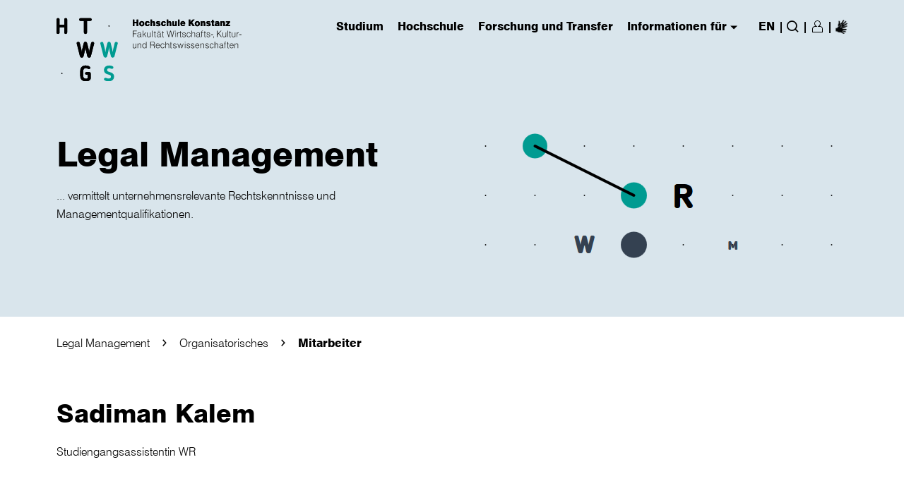

--- FILE ---
content_type: text/html; charset=utf-8
request_url: https://www.htwg-konstanz.de/master/legal-management/organisatorisches/mitarbeiter/kalem
body_size: 9369
content:
<!DOCTYPE html>
<html lang="de">
<head>

<meta charset="utf-8">
<!-- 
	produced by
	+Pluswerk AG - digitale Leidenschaft
	https://www.pluswerk.ag

	This website is powered by TYPO3 - inspiring people to share!
	TYPO3 is a free open source Content Management Framework initially created by Kasper Skaarhoj and licensed under GNU/GPL.
	TYPO3 is copyright 1998-2026 of Kasper Skaarhoj. Extensions are copyright of their respective owners.
	Information and contribution at https://typo3.org/
-->


<link rel="icon" href="/favicon.png" type="image/png">
<title>Hochschule Konstanz: Kalem</title>
<meta name="generator" content="TYPO3 CMS">
<meta name="viewport" content="width=device-width, initial-scale=1">
<meta name="robots" content="index,follow">
<meta property="og:title" content="Kalem">

<link rel="stylesheet" href="/typo3temp/assets/compressed/merged-a56db37de0fa77571415e4e332800379.css?1763549698" media="all">

<link rel="stylesheet" href="/typo3temp/assets/compressed/merged-8ff4070c41fab40bc1dbc5fa71970499.css?1763549698" media="all">




<script src="/typo3temp/assets/compressed/merged-8940861152f18630e30edb5f67faf4b0.js?1763549698"></script>





    <!-- Matomo -->
<script>
  var _paq = _paq || [];
  /* tracker methods like "setCustomDimension" should be called before "trackPageView" */
  _paq.push(['disableCookies']);
  _paq.push(['trackPageView']);
  _paq.push(['enableLinkTracking']);
  (function() {
    var u="https://webstats.htwg-konstanz.de/matomo/";
    _paq.push(['setTrackerUrl', u+'piwik.php']);
    _paq.push(['setSiteId', '1']);
    var d=document, g=d.createElement('script'), s=d.getElementsByTagName('script')[0];
    g.type='text/javascript'; g.async=true; g.defer=true; g.src=u+'piwik.js'; s.parentNode.insertBefore(g,s);
  })();
</script>
<!-- End Matomo Code -->
<style>
div.clear {visibility:hidden;}
</style><title>Kalem - HTWG</title>

</head>
<body>

    

<div id="top"></div>
<div class="l max" style="position:relative">
    <!-- Skip link for better accessibility -->
    <a href="#main" id="skip-to-content" tabindex="1" class="sr-only sr-only-focusable">
        Skip to main content
    </a>
</div>
<header class="" role="banner">
    <div class="header-wrapper l-m">
        
        
        
            
                <div class="logo desktop">
                    <a href="/" class="logo-image">
                        <img src="/fileadmin/pub/allgemein/Grafiken/logo/logo_ws_pos.svg" width="321" height="93" alt="" />
                    </a>
                </div>
            
            
                <div class="logo desktop show_if_menu_opened">
                    <a href="/" class="logo-image">
                        <img src="/fileadmin/pub/allgemein/Grafiken/logo/logo_ws_neg.svg" width="321" height="93" alt="" />
                    </a>
                </div>
            
            
                <div class="logo mobile">
                    <a href="/" class="logo-image">
                        <img src="/fileadmin/pub/allgemein/Grafiken/logo/logo_ws_mobile_pos.svg" width="217" height="49" alt="" />
                    </a>
                </div>
            
            
                <div class="logo mobile show_if_menu_opened">
                    <a href="/" class="logo-image">
                        <img src="/fileadmin/pub/allgemein/Grafiken/logo/logo_ws_neg.svg" width="321" height="93" alt="" />
                    </a>
                </div>
            
        
        <div class="burger-close icon" role="button" tabindex="0" aria-label="Close navigation menu"></div>
        <div class="burger-open" role="button" tabindex="0" aria-label="Open navigation menu" aria-expanded="false"
            aria-controls="header-nav"></div>

        <nav class="header-nav" role="navigation" aria-label="Main navigation" id="header-nav">
            <!-- Mobile search form -->
            <form action="/suche" method="post" class="search-input-mobile"
                role="search">
                <label for="mobile-search" class="sr-only">
                    Suchbegriff eingeben ...
                </label>
                <input type="search" id="mobile-search" name="searchvalue"
                    placeholder="Suchbegriff eingeben ..."
                    aria-label="Suchbegriff eingeben ...">
                <input type="hidden" name="no_cache" value="1">
                <button type="submit" class="button icon return"
                    aria-label="Suche">
                    <span class="sr-only">
                        Suche
                    </span>
                </button>
            </form>

            <ul class="main" role="menubar">
                


    <li class="main" role="none">
        <a href="#" class="main" role="menuitem" aria-haspopup="true" aria-expanded="false"
            aria-controls="flyout-1" onclick="javascript:return false;" tabindex="0">
            Studium
            <span class="sr-only"> (has submenu)</span>
        </a>

        <div class="flyout" id="flyout-1" role="menu" aria-hidden="true"
            aria-labelledby="menu-heading-1">

            <div class="sub l max">
                <!-- Back button for mobile -->
                <a class="link icon arrow back" role="button" aria-label="back to main navigation" tabindex="0">
                    zurück
                </a>

                <!-- Main navigation section -->
                <div class="top">
                    <h3 id="menu-heading-1">Studium</h3>

                    
                        <ul role="none" aria-labelledby="menu-heading-1">
                            
                                
                                    <li role="none">
                                        <a href="/studium/studium-im-ueberblick" role="menuitem" >
                                            Studium im Überblick
                                        </a>
                                    </li>
                                
                                    <li role="none">
                                        <a href="/studium/studienangebot" role="menuitem" >
                                            Studienangebot
                                        </a>
                                    </li>
                                
                                    <li role="none">
                                        <a href="/studium/studienorientierung/fuer-studieninteressierte/veranstaltungen" role="menuitem" >
                                            Studienorientierung
                                        </a>
                                    </li>
                                
                                    <li role="none">
                                        <a href="/studium/beratung/wegweiser-beratung" role="menuitem" >
                                            Beratung
                                        </a>
                                    </li>
                                
                                    <li role="none">
                                        <a href="/studium/bewerbung/ueberblick" role="menuitem" >
                                            Bewerbung
                                        </a>
                                    </li>
                                
                                    <li role="none">
                                        <a href="/studium/studienstart/studienstart" role="menuitem" >
                                            Studienstart
                                        </a>
                                    </li>
                                
                                    <li role="none">
                                        <a href="/studium/im-studium/termine" role="menuitem" >
                                            Im Studium
                                        </a>
                                    </li>
                                
                                    <li role="none">
                                        <a href="/studium/pruefungen/pruefungen" role="menuitem" >
                                            Prüfungen
                                        </a>
                                    </li>
                                
                                    <li role="none">
                                        <a href="/studium/interdisziplinaere-angebote-im-ccl/ueberblick" role="menuitem" >
                                            Interdisziplinäre Angebote im CCL
                                        </a>
                                    </li>
                                
                                    <li role="none">
                                        <a href="/studium/fremdsprachen/allgemeines" role="menuitem" >
                                            Fremdsprachen
                                        </a>
                                    </li>
                                
                                    <li role="none">
                                        <a href="/studium/internationales-studium/willkommen" role="menuitem" >
                                            Internationales Studium
                                        </a>
                                    </li>
                                
                                    <li role="none">
                                        <a href="/studium/rund-ums-studium/rund-ums-studium" role="menuitem" >
                                            Rund ums Studium
                                        </a>
                                    </li>
                                
                                    <li role="none">
                                        <a href="/studium/karrierestart-und-gruendung/karrierestart" role="menuitem" >
                                            Karrierestart und Gründung
                                        </a>
                                    </li>
                                
                                    <li role="none">
                                        <a href="/studium/studienkolleg-der-htwg-konstanz/startseite-studienkolleg" role="menuitem" >
                                            Studienkolleg der HTWG Konstanz
                                        </a>
                                    </li>
                                
                                    <li role="none">
                                        <a href="/studium/weiterbildung/wissenschaftliche-weiterbildung/wissenschaftliche-weiterbildung" role="menuitem" >
                                            Weiterbildung
                                        </a>
                                    </li>
                                
                                    <li role="none">
                                        <a href="/studium/faq/bewerbung-zulassung" role="menuitem" >
                                            FAQ
                                        </a>
                                    </li>
                                
                            
                        </ul>
                    
                </div>

                <!-- Additional navigation section (neighbour pages) -->
                
                    <div class="top">
                        <h3 id="neighbour-heading-1">
                            Service Links
                        </h3>

                        <ul role="none" aria-labelledby="neighbour-heading-1">
                            
                                
                                    <li role="none">
                                        <a href="https://webmail.htwg-konstanz.de" role="menuitem"  target="_blank" aria-label="external-link-notice">
                                            Webmail
                                        </a>
                                    </li>
                                
                                    <li role="none">
                                        <a href="https://hisinone.htwg-konstanz.de" role="menuitem"  target="_blank" aria-label="external-link-notice">
                                            Campus-Portal
                                        </a>
                                    </li>
                                
                                    <li role="none">
                                        <a href="https://qisserver.htwg-konstanz.de" role="menuitem"  target="_blank" aria-label="external-link-notice">
                                            Portal Prüfungsangelegenheiten (VPN notwendig)
                                        </a>
                                    </li>
                                
                                    <li role="none">
                                        <a href="https://lsf.htwg-konstanz.de" role="menuitem"  target="_blank" aria-label="external-link-notice">
                                            Lehrveranstaltungsplan LSF (eduroam, VPN)
                                        </a>
                                    </li>
                                
                                    <li role="none">
                                        <a href="https://moodle.htwg-konstanz.de" role="menuitem"  target="_blank" aria-label="external-link-notice">
                                            Moodle
                                        </a>
                                    </li>
                                
                                    <li role="none">
                                        <a href="/hochschule/einrichtungen/bibliothek/start" role="menuitem" >
                                            Bibliothek
                                        </a>
                                    </li>
                                
                                    <li role="none">
                                        <a href="https://intranet.htwg-konstanz.de" role="menuitem"  target="_blank" aria-label="external-link-notice">
                                            Intranet für Mitarbeitende/Lehrende
                                        </a>
                                    </li>
                                
                            
                        </ul>
                    </div>
                

                <!-- Close button -->
                <a class="close icon" href="#" role="button" aria-label="Close Navigation" tabindex="0">
                    <span class="sr-only">Close Navigation</span>
                </a>

                <div class="clear" role="presentation"></div>

                <!-- Content sections -->
                

                

                <div class="clear" role="presentation"></div>
            </div>
        </div>
    </li>

    <li class="main" role="none">
        <a href="#" class="main" role="menuitem" aria-haspopup="true" aria-expanded="false"
            aria-controls="flyout-2" onclick="javascript:return false;" tabindex="0">
            Hochschule
            <span class="sr-only"> (has submenu)</span>
        </a>

        <div class="flyout" id="flyout-2" role="menu" aria-hidden="true"
            aria-labelledby="menu-heading-2">

            <div class="sub l max">
                <!-- Back button for mobile -->
                <a class="link icon arrow back" role="button" aria-label="back to main navigation" tabindex="0">
                    zurück
                </a>

                <!-- Main navigation section -->
                <div class="top">
                    <h3 id="menu-heading-2">Hochschule</h3>

                    
                        <ul role="none" aria-labelledby="menu-heading-2">
                            
                                
                                    <li role="none">
                                        <a href="/hochschule/ueber-uns/selbstverstaendnis" role="menuitem" >
                                            Über uns
                                        </a>
                                    </li>
                                
                                    <li role="none">
                                        <a href="/hochschule/leitung-und-gremien/praesidium" role="menuitem" >
                                            Leitung und Gremien
                                        </a>
                                    </li>
                                
                                    <li role="none">
                                        <a href="/hochschule/einrichtungen" role="menuitem" >
                                            Einrichtungen
                                        </a>
                                    </li>
                                
                                    <li role="none">
                                        <a href="/hochschule/fakultaeten" role="menuitem" >
                                            Fakultäten
                                        </a>
                                    </li>
                                
                                    <li role="none">
                                        <a href="/hochschule/verfasste-studierendenschaft/willkommen" role="menuitem" >
                                            Verfasste Studierendenschaft
                                        </a>
                                    </li>
                                
                                    <li role="none">
                                        <a href="/hochschule/die-hochschule-als-arbeitgeberin/stellenangebote/professuren" role="menuitem" >
                                            Die Hochschule als Arbeitgeberin
                                        </a>
                                    </li>
                                
                                    <li role="none">
                                        <a href="/hochschule/lehre-und-qualitaetsmanagement/ueber-uns" role="menuitem" >
                                            Lehre und Qualitätsmanagement
                                        </a>
                                    </li>
                                
                                    <li role="none">
                                        <a href="/hochschule/internationalisierung/willkommen" role="menuitem" >
                                            Internationalisierung
                                        </a>
                                    </li>
                                
                                    <li role="none">
                                        <a href="/hochschule/nachhaltigkeit/aktuelles/neuigkeiten" role="menuitem" >
                                            Nachhaltigkeit
                                        </a>
                                    </li>
                                
                                    <li role="none">
                                        <a href="/hochschule/gleichstellung-und-diversity/aktuelles" role="menuitem" >
                                            Gleichstellung und Diversity
                                        </a>
                                    </li>
                                
                                    <li role="none">
                                        <a href="/hochschule/gebaeudemanagement/allgemein" role="menuitem" >
                                            Gebäudemanagement
                                        </a>
                                    </li>
                                
                                    <li role="none">
                                        <a href="/hochschule/magazin" role="menuitem" >
                                            Magazin
                                        </a>
                                    </li>
                                
                                    <li role="none">
                                        <a href="/hochschule/presse/aktuelles/news" role="menuitem" >
                                            Aktuelles
                                        </a>
                                    </li>
                                
                                    <li role="none">
                                        <a href="/hochschule/kontakt" role="menuitem" >
                                            Kontakt
                                        </a>
                                    </li>
                                
                            
                        </ul>
                    
                </div>

                <!-- Additional navigation section (neighbour pages) -->
                
                    <div class="top">
                        <h3 id="neighbour-heading-2">
                            Fakultäten
                        </h3>

                        <ul role="none" aria-labelledby="neighbour-heading-2">
                            
                                
                                    <li role="none">
                                        <a href="/hochschule/fakultaeten/architektur-und-gestaltung/uebersicht" role="menuitem" >
                                            Architektur und Gestaltung
                                        </a>
                                    </li>
                                
                                    <li role="none">
                                        <a href="/hochschule/fakultaeten/bauingenieurwesen/uebersicht" role="menuitem" >
                                            Bauingenieurwesen
                                        </a>
                                    </li>
                                
                                    <li role="none">
                                        <a href="/hochschule/fakultaeten/elektro-und-informationstechnik/uebersicht" role="menuitem" >
                                            Elektro- und Informationstechnik
                                        </a>
                                    </li>
                                
                                    <li role="none">
                                        <a href="/hochschule/fakultaeten/informatik/uebersicht" role="menuitem" >
                                            Informatik
                                        </a>
                                    </li>
                                
                                    <li role="none">
                                        <a href="/hochschule/fakultaeten/maschinenbau/uebersicht" role="menuitem" >
                                            Maschinenbau
                                        </a>
                                    </li>
                                
                                    <li role="none">
                                        <a href="/hochschule/fakultaeten/wirtschafts-kultur-und-rechtswissenschaften/uebersicht" role="menuitem" >
                                            Wirtschafts-, Kultur- und Rechtswissenschaften
                                        </a>
                                    </li>
                                
                            
                        </ul>
                    </div>
                

                <!-- Close button -->
                <a class="close icon" href="#" role="button" aria-label="Close Navigation" tabindex="0">
                    <span class="sr-only">Close Navigation</span>
                </a>

                <div class="clear" role="presentation"></div>

                <!-- Content sections -->
                

                

                <div class="clear" role="presentation"></div>
            </div>
        </div>
    </li>

    <li class="main" role="none">
        <a href="#" class="main" role="menuitem" aria-haspopup="true" aria-expanded="false"
            aria-controls="flyout-3" onclick="javascript:return false;" tabindex="0">
            Forschung und Transfer
            <span class="sr-only"> (has submenu)</span>
        </a>

        <div class="flyout" id="flyout-3" role="menu" aria-hidden="true"
            aria-labelledby="menu-heading-3">

            <div class="sub l max">
                <!-- Back button for mobile -->
                <a class="link icon arrow back" role="button" aria-label="back to main navigation" tabindex="0">
                    zurück
                </a>

                <!-- Main navigation section -->
                <div class="top">
                    <h3 id="menu-heading-3">Forschung und Transfer</h3>

                    
                        <ul role="none" aria-labelledby="menu-heading-3">
                            
                                
                                    <li role="none">
                                        <a href="/forschung-und-transfer/fuer-externe" role="menuitem" >
                                            Für Externe
                                        </a>
                                    </li>
                                
                                    <li role="none">
                                        <a href="/forschung-und-transfer/transferkooperationen" role="menuitem" >
                                            Transferkooperationen
                                        </a>
                                    </li>
                                
                                    <li role="none">
                                        <a href="/forschung-und-transfer/wissen-schafft-dialog/uebersicht" role="menuitem" >
                                            Wissen schafft Dialog
                                        </a>
                                    </li>
                                
                                    <li role="none">
                                        <a href="/forschung-und-transfer/promotion/promotionsinteressierte" role="menuitem" >
                                            Promotion
                                        </a>
                                    </li>
                                
                                    <li role="none">
                                        <a href="/forschung-und-transfer/fuer-forschende" role="menuitem" >
                                            Für Forschende
                                        </a>
                                    </li>
                                
                                    <li role="none">
                                        <a href="/forschung-und-transfer/forschungsstrukturen/uebersicht" role="menuitem" >
                                            Forschungsstrukturen
                                        </a>
                                    </li>
                                
                                    <li role="none">
                                        <a href="/studium/karrierestart-und-gruendung/entrepreneurship-gruendung" role="menuitem" >
                                            Gründungsförderung
                                        </a>
                                    </li>
                                
                                    <li role="none">
                                        <a href="/forschung-und-transfer/aktuelles-und-kontakt/aktuelles" role="menuitem" >
                                            Aktuelles und Kontakt
                                        </a>
                                    </li>
                                
                            
                        </ul>
                    
                </div>

                <!-- Additional navigation section (neighbour pages) -->
                

                <!-- Close button -->
                <a class="close icon" href="#" role="button" aria-label="Close Navigation" tabindex="0">
                    <span class="sr-only">Close Navigation</span>
                </a>

                <div class="clear" role="presentation"></div>

                <!-- Content sections -->
                

                

                <div class="clear" role="presentation"></div>
            </div>
        </div>
    </li>

    <li class="main" role="none">
        <a href="#" class="main" role="menuitem" aria-haspopup="true" aria-expanded="false"
            aria-controls="flyout-4" onclick="javascript:return false;" tabindex="0">
            Informationen für
            <span class="sr-only"> (has submenu)</span>
        </a>

        <div class="flyout" id="flyout-4" role="menu" aria-hidden="true"
            aria-labelledby="menu-heading-4">

            <div class="sub l max">
                <!-- Back button for mobile -->
                <a class="link icon arrow back" role="button" aria-label="back to main navigation" tabindex="0">
                    zurück
                </a>

                <!-- Main navigation section -->
                <div class="top">
                    <h3 id="menu-heading-4">Informationen für</h3>

                    
                        <ul role="none" aria-labelledby="menu-heading-4">
                            
                                
                                    <li role="none">
                                        <a href="/informationen-fuer/studieninteressierte" role="menuitem" >
                                            Studieninteressierte
                                        </a>
                                    </li>
                                
                                    <li role="none">
                                        <a href="/informationen-fuer/studierende" role="menuitem" >
                                            Studierende
                                        </a>
                                    </li>
                                
                                    <li role="none">
                                        <a href="/informationen-fuer/internationale-studierende" role="menuitem" >
                                            Internationale Studierende
                                        </a>
                                    </li>
                                
                                    <li role="none">
                                        <a href="/forschung-und-transfer/promotion/promotionsinteressierte" role="menuitem" >
                                            Promotionsinteressierte
                                        </a>
                                    </li>
                                
                                    <li role="none">
                                        <a href="/studium/weiterbildung/wissenschaftliche-weiterbildung/wissenschaftliche-weiterbildung" role="menuitem" >
                                            Weiterbildungsinteressierte
                                        </a>
                                    </li>
                                
                                    <li role="none">
                                        <a href="/informationen-fuer/alumni" role="menuitem" >
                                            Alumni
                                        </a>
                                    </li>
                                
                                    <li role="none">
                                        <a href="/informationen-fuer/unternehmen-und-institutionen" role="menuitem" >
                                            Unternehmen und Institutionen
                                        </a>
                                    </li>
                                
                            
                        </ul>
                    
                </div>

                <!-- Additional navigation section (neighbour pages) -->
                
                    <div class="top">
                        <h3 id="neighbour-heading-4">
                            Service Links
                        </h3>

                        <ul role="none" aria-labelledby="neighbour-heading-4">
                            
                                
                                    <li role="none">
                                        <a href="https://webmail.htwg-konstanz.de" role="menuitem"  target="_blank" aria-label="external-link-notice">
                                            Webmail
                                        </a>
                                    </li>
                                
                                    <li role="none">
                                        <a href="https://hisinone.htwg-konstanz.de" role="menuitem"  target="_blank" aria-label="external-link-notice">
                                            Campus-Portal
                                        </a>
                                    </li>
                                
                                    <li role="none">
                                        <a href="https://qisserver.htwg-konstanz.de" role="menuitem"  target="_blank" aria-label="external-link-notice">
                                            Portal Prüfungsangelegenheiten (VPN notwendig)
                                        </a>
                                    </li>
                                
                                    <li role="none">
                                        <a href="https://lsf.htwg-konstanz.de" role="menuitem"  target="_blank" aria-label="external-link-notice">
                                            Lehrveranstaltungsplan LSF (eduroam, VPN)
                                        </a>
                                    </li>
                                
                                    <li role="none">
                                        <a href="https://moodle.htwg-konstanz.de" role="menuitem"  target="_blank" aria-label="external-link-notice">
                                            Moodle
                                        </a>
                                    </li>
                                
                                    <li role="none">
                                        <a href="/hochschule/einrichtungen/bibliothek/start" role="menuitem" >
                                            Bibliothek
                                        </a>
                                    </li>
                                
                                    <li role="none">
                                        <a href="https://intranet.htwg-konstanz.de" role="menuitem"  target="_blank" aria-label="external-link-notice">
                                            Intranet für Mitarbeitende/Lehrende
                                        </a>
                                    </li>
                                
                            
                        </ul>
                    </div>
                

                <!-- Close button -->
                <a class="close icon" href="#" role="button" aria-label="Close Navigation" tabindex="0">
                    <span class="sr-only">Close Navigation</span>
                </a>

                <div class="clear" role="presentation"></div>

                <!-- Content sections -->
                

                

                <div class="clear" role="presentation"></div>
            </div>
        </div>
    </li>


                <li class="main arrow" role="presentation"></li>

                <!-- Language Navigation -->
                <li class="language main hide-on-mobile">EN</li>

                <li class="main line" role="presentation">|</li>

                <!-- Search -->
                <li class="main search" role="none">
                    <a class="main icon magnifier" href="#search" aria-haspopup="true"
                        aria-expanded="false" aria-controls="search-flyout"
                        aria-label="Suche">
                        <span class="sr-only">
                            Suche
                        </span>
                    </a>
                    <a class="close icon" href="#" role="button" aria-label="Close search" tabindex="0">
                        <span class="sr-only">Close search</span>
                    </a>

                    <div class="flyout" id="search-flyout" role="dialog" aria-hidden="true"
                        aria-labelledby="search-heading">
                        <div class="sub">
                            <div class="ko-search">
                                <div data-bind="with:view,visible:(view!=null)">
                                    <div data-bind="template:{afterRender: setup}">
                                        <section class="search-header">
                                            <h3 id="search-heading" class="sr-only">
                                                Suchbegriff eingeben ...
                                            </h3>

                                            <div class="search-input">
                                                <form action="/suche" method="post"
                                                    role="search">
                                                    <label for="desktop-search" class="sr-only">
                                                        Suchbegriff eingeben ...
                                                    </label>
                                                    <input type="search" id="desktop-search" name="searchvalue"
                                                        tabindex="0"
                                                        placeholder="Suchbegriff eingeben ..."
                                                        aria-label="Suchbegriff eingeben ..."
                                                        required />
                                                    <input type="hidden" name="no_cache" value="1">
                                                    <button class="button icon return" type="submit"
                                                        aria-label="{f:translate key='LLL:EXT:htwgk/Resources/Private/Language/locallang.xlf:search'}">
                                                        Suche
                                                    </button>
                                                </form>
                                            </div>
                                        </section>
                                    </div>
                                </div>
                            </div>
                        </div>
                    </div>
                </li>

                <!-- Conditional separator -->
                
                    <li class="main line" role="presentation">|</li>
                

                <!-- Account/Profile -->
                <li class="main account" role="none">
                    
                        <a class="main profile logged_out"
                            href="#" aria-haspopup="true" aria-expanded="false"
                            aria-controls="account-flyout"
                            aria-label="Login/Register">
                            <span class="sr-only">
                                Login/Register
                            </span>
                        </a>
                    
                    <a class="close icon" href="#" role="button" aria-label="Close search" tabindex="0">
                        <span class="sr-only">Close search</span>
                    </a>

                    <div class="flyout l" id="account-flyout" role="dialog" aria-hidden="true"
                        aria-labelledby="account-heading">
                        <div class="sub l-m max">
                            <h3 id="account-heading" class="sr-only">
                                Login form
                            </h3>

                            
                                
<div class="color-manip" style="background-color: transparent; color: initial"><div id="c17802" class="frame default frame-default frame-type-felogin_login frame-layout-0 frame-space-before-medium frame-space-after-medium ">




<div class="frame-type-login">

    <div class="tx-felogin-pi1">

        <div class="left">
            
                <h3>
                    Login
                </h3>
                <p>
                    Loggen Sie sich mit Ihrem HTWG-Account ein, um personalisierte Informationen zu erhalten und Services zu nutzen
                </p>
            
        </div>

        <a class="close icon" href="#"></a>
        <div class="right">
            
                    <form spellcheck="false" method="post" target="_top" action="/master/legal-management/organisatorisches/mitarbeiter/kalem?tx_felogin_login%5Baction%5D=login&amp;tx_felogin_login%5Bcontroller%5D=Login&amp;cHash=e1e060f608292c9f4237de0a0e2afa28">
<div>
<input type="hidden" name="__referrer[@extension]" value="Felogin" />
<input type="hidden" name="__referrer[@controller]" value="Login" />
<input type="hidden" name="__referrer[@action]" value="login" />
<input type="hidden" name="__referrer[arguments]" value="YTowOnt904ad471186628a66612b78c3e707cc43db531131" />
<input type="hidden" name="__referrer[@request]" value="{&quot;@extension&quot;:&quot;Felogin&quot;,&quot;@controller&quot;:&quot;Login&quot;,&quot;@action&quot;:&quot;login&quot;}2e626b144112cd98acb49e590c50d4bb6f304739" />
<input type="hidden" name="__RequestToken" value="eyJ0eXAiOiJKV1QiLCJhbGciOiJIUzI1NiIsImtpZCI6IntcInR5cGVcIjpcIm5vbmNlXCIsXCJuYW1lXCI6XCJRTmIzR2RTa2dDVHpQSGxwcTAySU5RXCJ9In0.[base64].6tFOrHK8Aac9TLQQh6fyOBANvyXtQsOalADEZpIde6M"/><input type="hidden" name="__trustedProperties" value="{&quot;user&quot;:1,&quot;pass&quot;:1,&quot;submit&quot;:1,&quot;logintype&quot;:1,&quot;pid&quot;:1}455d33e57f9ad2fe916d5409af0d723f8a98fbd1" />
</div>

                        
                <fieldset>
                        <label for="felogin-username">
                            Benutzername
                        </label>
                        <input autocomplete="username" placeholder="Benutzername" id="felogin-username" type="text" name="user" required="required" />
                        <label for="felogin-password">
                            Passwort
                        </label>
                        <input required="required" autocomplete="current-password" placeholder="Passwort" id="felogin-password" type="password" name="pass" value="" />

                    

                    <button class="button" type="submit" name="submit" value="">
                        Anmelden
                    </button>

                    <div class="felogin-hidden">
                        <input type="hidden" name="logintype" value="login" />
                        <input type="hidden" name="pid" value="" />
                        
                        
                        
                        
                    </div>
                </fieldset>
            
                    </form>
                

            

            
        </div>
    </div>

</div>


</div></div>


<div class="color-manip" style="background-color: transparent; color: initial"><div id="c4" class="frame default frame-default frame-type-text frame-layout-0 frame-space-before-medium frame-space-after-medium "><h2 class=" no-hyphenation">
                
                    
                        Passwort vergessen?
                    
                
            </h2><p>Sie haben Ihr Passwort vergessen? Nehmen Sie einfach Kontakt mit dem Helpdesk des Rechenzentrums auf. Entweder per Telefon 07531-206148 oder per E-Mail rechenzentrum@htwg-konstanz.de.</p></div></div>


                            
                        </div>
                    </div>
                </li>

                
                        
                            <li class="main line" role="presentation">|</li>
                        

                        <li class="main accessibility" role="none">
                            <a role="menuitem" aria-label="Informationen zur Barrierefreiheit" aria-expanded="false" class="accessibility-page" href="/barrierefreiheit/gebaerdensprache-videos">
                                <span>Informationen zur Barrierefreiheit</span>
                            </a>
                        </li>
                    
            </ul>
        </nav>
    </div>
</header>
    <main id="main" class="l-1 l-1-2-10 stage2">
        <!--stage elements start-->
        
<div class="color-manip" style="background-color: transparent; color: initial"><div id="c3542" class="frame default frame-default frame-type-list frame-layout-0 "><section class="bue-02" style='background-color: #d9e5ec;'><script>
    //The color of the logo and the menu is changing accordingly with the background color
    jQuery(document).ready(function($) {
        var stageBgColor = '#d9e5ec';
        if ( stageBgColor == '#334152' || stageBgColor == '#000000' || stageBgColor == '#006060') {
            $('header').addClass('white-color');
            $('.bue-02').addClass('white-color');
        }
    });
</script><div class="max l-p"><div class="w-50"><ul class="tags"></ul><div class="clear"></div><a href="/master/legal-management/uebersicht"><h1 class="no-hyphenation">
                        
                            Legal Management
                        
                    </h1></a><p class="no-hyphenation">
            
                ... vermittelt unternehmensrelevante Rechtskenntnisse und Managementqualifikationen.
            
        </p></div><div class="w-50"><img class="graphic" src="/fileadmin/pub/allgemein/Bilder/grafisches-element/WRM_01.PNG" width="516" height="188" alt="" /></div><div class="clear"></div></div></section></div></div>


        <!--stage elements  end-->
        
                <!--breadcrumps section start-->
                <section class="nav-06 max l">
                    <ul><li class="icon"><a href="/master/legal-management/uebersicht">Legal Management</a></li><li class="icon"><a href="/master/legal-management/organisatorisches">Organisatorisches</a></li><li class="icon"><a href="/master/legal-management/organisatorisches/mitarbeiter">Mitarbeiter</a></li></ul>
                    <div class="clear"></div>
                </section>
                <!--breadcrumps section end-->
            
        
        <!--main content start-->
        <!--TYPO3SEARCH_begin-->
        
<div class="color-manip" style="background-color: transparent; color: initial"><div id="c29792" class="frame default frame-default frame-type-list frame-layout-0 "><div class="tx-htwgk"><table class="tx-htwgk"><section class="profil-01 l contact-detail"><div class="w-50"><h2><br/>
				Sadiman Kalem
			</h2><p>
					Studiengangsassistentin WR
				</p><h3>Kontakt</h3><p><br/>
					WS
				
				
				
				
				
					<br/><br/>
                    Raum
					P
				
				
					303
				
				
					<br/>
					+49 7531 206-759
				
				
				
					<br/>
					sadiman.kalem@htwg-konstanz.de
				
			</p><a href="/fileadmin/htwg-files/contacts/contact-406.vcf" class="download link icon">
				vCard herunterladen
			</a></div><div class="w-50"></div></section></table></div></div></div>


<div class="color-manip" style="background-color: transparent; color: initial"><div id="c29453" class="frame default frame-default frame-type-text frame-layout-0 "><p><strong>Sprechzeiten:</strong> täglich 9:00 bis 12:00 Uhr</p><p>&nbsp;</p><p><strong>Aufgabenbereiche:</strong></p><ul><li>Allgemeine Organisation</li><li>Studierendenverwaltung</li><li>Praktikantenamt</li><li>Prüfungsamt: Atteste / Prüfungsunfähigkeit und Rücktritte</li><li>Bestätigungen und Bescheinigungen (Praktikantenamt, BAföG - Formblatt 5 usw.)</li></ul></div></div>


        <!--TYPO3SEARCH_end-->
        <!--main content  end-->
    </main>
    <section class="l max footer-section-top">
    <a class="back-to-top smooth icon" href="#top">Nach oben</a>
    <div class="clear"></div>
</section>
    <hr>
<footer class="max l-p">
  <div class="top">
    <nav class="footer-nav" aria-label="Fußzeilennavigation">
      <ul class="main">
        
          <li class="level-1">
            <a href="/studium/studium-im-ueberblick" class="level-1-link">Studium</a>

            
              <button class="submenu-toggle"
                      type="button"
                      aria-label="Fußzeile erweitern"
                      aria-expanded="false"
                      aria-controls="submenu-28">
                <span class="icon-arrow" aria-hidden="true"></span>
                <span class="sr-only">Toggle Studium submenu</span>
              </button>

              <ul class="sub" id="submenu-28" hidden>
                
                  <li class="level-2">
                    <a href="/studium/studienangebot">Studienangebot</a>
                  </li>
                
                  <li class="level-2">
                    <a href="/studium/bewerbung/ueberblick">Bewerbung</a>
                  </li>
                
                  <li class="level-2">
                    <a href="/studium/beratung/wegweiser-beratung">Studienberatung</a>
                  </li>
                
                  <li class="level-2">
                    <a href="/studium/weiterbildung/wissenschaftliche-weiterbildung/wissenschaftliche-weiterbildung">Weiterbildung</a>
                  </li>
                
                  <li class="level-2">
                    <a href="/studium/studienkolleg-der-htwg-konstanz/startseite-studienkolleg">Studienkolleg</a>
                  </li>
                
              </ul>
            
          </li>
        
          <li class="level-1">
            <a href="/hochschule" class="level-1-link">Hochschule</a>

            
              <button class="submenu-toggle"
                      type="button"
                      aria-label="Fußzeile erweitern"
                      aria-expanded="false"
                      aria-controls="submenu-29">
                <span class="icon-arrow" aria-hidden="true"></span>
                <span class="sr-only">Toggle Hochschule submenu</span>
              </button>

              <ul class="sub" id="submenu-29" hidden>
                
                  <li class="level-2">
                    <a href="/hochschule/ueber-uns/selbstverstaendnis">Über uns</a>
                  </li>
                
                  <li class="level-2">
                    <a href="/hochschule/presse/aktuelles/news">Aktuelles</a>
                  </li>
                
                  <li class="level-2">
                    <a href="/veranstaltungskalender">Veranstaltungen</a>
                  </li>
                
                  <li class="level-2">
                    <a href="/hochschule/einrichtungen">Einrichtungen</a>
                  </li>
                
                  <li class="level-2">
                    <a href="/hochschule/die-hochschule-als-arbeitgeberin/stellenangebote/professuren">Stellenangebote</a>
                  </li>
                
                  <li class="level-2">
                    <a href="/footer/footer-navigation/hochschule/campusplan">Campusplan</a>
                  </li>
                
              </ul>
            
          </li>
        
          <li class="level-1">
            <a href="/forschung-und-transfer" class="level-1-link">Forschung und Transfer</a>

            
              <button class="submenu-toggle"
                      type="button"
                      aria-label="Fußzeile erweitern"
                      aria-expanded="false"
                      aria-controls="submenu-30">
                <span class="icon-arrow" aria-hidden="true"></span>
                <span class="sr-only">Toggle Forschung und Transfer submenu</span>
              </button>

              <ul class="sub" id="submenu-30" hidden>
                
                  <li class="level-2">
                    <a href="/forschung-und-transfer/projekte/ag/architektur-und-gestaltung">Projekte</a>
                  </li>
                
              </ul>
            
          </li>
        
          <li class="level-1">
            <a href="/informationen-fuer" class="level-1-link">Informationen für</a>

            
              <button class="submenu-toggle"
                      type="button"
                      aria-label="Fußzeile erweitern"
                      aria-expanded="false"
                      aria-controls="submenu-31">
                <span class="icon-arrow" aria-hidden="true"></span>
                <span class="sr-only">Toggle Informationen für submenu</span>
              </button>

              <ul class="sub" id="submenu-31" hidden>
                
                  <li class="level-2">
                    <a href="/informationen-fuer/studieninteressierte">Studieninteressierte</a>
                  </li>
                
                  <li class="level-2">
                    <a href="/informationen-fuer/studierende">Studierende</a>
                  </li>
                
                  <li class="level-2">
                    <a href="/informationen-fuer/unternehmen-und-institutionen">Unternehmen</a>
                  </li>
                
              </ul>
            
          </li>
        
      </ul>
    </nav>

    
      <figure class="footer-teaser">
        <a href="/index.php?id=2068" >
          <img src="/fileadmin/pub/sonstiges/footer/link.jpg"  loading="lazy">
          <figcaption class="icon">Zum Hochschul-magazin</figcaption>
        </a>
      </figure>
    
  </div>

  <div class="bar">
    <nav class="footer-bar" aria-label="Links in der Fußzeile">
      <ul class="nav">
        <li class="language main hide-on-desktop">EN</li>
        
          <li>
            <a 
               id="footer-navigation-33"
               href="/hochschule/kontakt">
              Kontakt
            </a>
          </li>
        
          <li>
            <a 
               id="footer-navigation-34"
               href="/hochschule/presse/ueber-uns">
              Presse
            </a>
          </li>
        
          <li>
            <a 
               id="footer-navigation-35"
               href="/datenschutzerklaerung">
              Datenschutzerklärung
            </a>
          </li>
        
          <li>
            <a 
               id="footer-navigation-5942"
               href="/barrierefreiheit/barrierefreiheitserklaerung">
              Barrierefreiheit
            </a>
          </li>
        
          <li>
            <a 
               id="footer-navigation-6178"
               href="/info/geschlechterinklusive-sprache">
              Geschlechterinklusive Sprache
            </a>
          </li>
        
          <li>
            <a 
               id="footer-navigation-36"
               href="/info/impressum">
              Impressum
            </a>
          </li>
        
      </ul>
      <ul class="social"><li><a href="https://www.facebook.com/htwgkonstanz" target="_blank" class="icon facebook" aria-label="Facebook Kanal HTWG Konstanz - öffnet in neuem Fenster" rel="noreferrer">&nbsp;</a></li><li><a href="https://www.youtube.com/hochschulekonstanz" target="_blank" class="icon youtube" aria-label="Youtube Kanal HTWG Konstanz - öffnet in neuem Fenster" rel="noreferrer">&nbsp;</a></li><li><a href="https://www.instagram.com/htwgkonstanz/" target="_blank" class="icon instagram" aria-label="Instagram Kanal HTWG Konstanz - öffnet in neuem Fenster" rel="noreferrer">&nbsp;</a></li></ul>
    </nav>
  </div>
</footer>

<script>
  document.addEventListener('DOMContentLoaded', function() {
    const toggles = document.querySelectorAll('.submenu-toggle');
    const MOBILE_BREAKPOINT = 769;
    let isMobile = window.innerWidth < MOBILE_BREAKPOINT;
    let resizeTimer;

    function initializeSubmenus() {
      toggles.forEach(btn => {
        const targetMenu = document.getElementById(btn.getAttribute('aria-controls'));
        if (targetMenu) {
          const links = targetMenu.querySelectorAll('a');
          
          if (isMobile) {
            targetMenu.hidden = true;
            targetMenu.style.maxHeight = '0';
            targetMenu.style.pointerEvents = 'none';
            links.forEach(link => link.setAttribute('tabindex', '-1'));
          } else {
            targetMenu.hidden = false;
            targetMenu.style.maxHeight = '';
            targetMenu.style.pointerEvents = 'auto';
            targetMenu.classList.remove('expanded');
            links.forEach(link => link.removeAttribute('tabindex'));
          }
        }
        btn.setAttribute('aria-expanded', 'false');
      });
    }

    function closeSubmenu(btn, targetMenu) {
      if (!targetMenu || !targetMenu.classList.contains('expanded')) return;
      
      const fullHeight = targetMenu.scrollHeight + 'px';
      targetMenu.style.maxHeight = fullHeight;
      
      targetMenu.style.pointerEvents = 'none';
      
      const links = targetMenu.querySelectorAll('a');
      links.forEach(link => link.setAttribute('tabindex', '-1'));

      requestAnimationFrame(() => {
        targetMenu.style.maxHeight = '0';
      });

      targetMenu.addEventListener('transitionend', function handleTransition() {
        targetMenu.hidden = true;
        targetMenu.classList.remove('expanded');
        targetMenu.style.maxHeight = '';
        targetMenu.removeEventListener('transitionend', handleTransition);
      }, { once: true });

      btn.setAttribute('aria-expanded', 'false');
      btn.setAttribute('aria-label', btn.getAttribute('aria-label').replace('Collapse', 'Expand'));
    }

    function openSubmenu(btn, targetMenu) {
      if (!targetMenu) return;
      
      targetMenu.hidden = false;
      
      targetMenu.style.pointerEvents = 'auto';
      
      const links = targetMenu.querySelectorAll('a');
      links.forEach(link => link.removeAttribute('tabindex'));
      
      const fullHeight = targetMenu.scrollHeight + 'px';

      requestAnimationFrame(() => {
        targetMenu.style.maxHeight = fullHeight;
      });

      targetMenu.addEventListener('transitionend', function handleTransition() {
        targetMenu.classList.add('expanded');
        targetMenu.style.maxHeight = '';
        targetMenu.removeEventListener('transitionend', handleTransition);
      }, { once: true });

      btn.setAttribute('aria-expanded', 'true');
      btn.setAttribute('aria-label', btn.getAttribute('aria-label').replace('Expand', 'Collapse'));
    }

    function handleToggleClick(e) {
      if (!isMobile) return;
      
      e.preventDefault();
      e.stopPropagation();
      
      const targetMenu = document.getElementById(this.getAttribute('aria-controls'));
      const isExpanded = this.getAttribute('aria-expanded') === 'true';

      toggles.forEach(otherBtn => {
        if (otherBtn !== this) {
          const otherMenu = document.getElementById(otherBtn.getAttribute('aria-controls'));
          closeSubmenu(otherBtn, otherMenu);
        }
      });

      if (!isExpanded) {
        openSubmenu(this, targetMenu);
      } else {
        closeSubmenu(this, targetMenu);
      }
    }

    function handleKeyDown(e) {
      if (!isMobile) return;
      
      const targetMenu = document.getElementById(this.getAttribute('aria-controls'));
      const isExpanded = this.getAttribute('aria-expanded') === 'true';

      switch(e.key) {
        case 'Enter':
        case ' ':
          e.preventDefault();
          this.click();
          break;
        case 'Escape':
          if (isExpanded) {
            closeSubmenu(this, targetMenu);
            this.focus();
          }
          break;
      }
    }

    function setupAccordion() {
      const wasMobile = isMobile;
      isMobile = window.innerWidth < MOBILE_BREAKPOINT;

      if (wasMobile !== isMobile) {
        initializeSubmenus();
      }

      if (isMobile) {
        toggles.forEach(btn => {
          btn.addEventListener('click', handleToggleClick);
          btn.addEventListener('keydown', handleKeyDown);
        });
      } else {
        toggles.forEach(btn => {
          btn.removeEventListener('click', handleToggleClick);
          btn.removeEventListener('keydown', handleKeyDown);
        });
      }
    }

    function handleResize() {
      clearTimeout(resizeTimer);
      resizeTimer = setTimeout(setupAccordion, 150);
    }

    initializeSubmenus();
    setupAccordion();
    window.addEventListener('resize', handleResize);

    window.addEventListener('beforeunload', function() {
      window.removeEventListener('resize', handleResize);
      toggles.forEach(btn => {
        btn.removeEventListener('click', handleToggleClick);
        btn.removeEventListener('keydown', handleKeyDown);
      });
    });
  });
</script>
<script src="/typo3temp/assets/compressed/merged-96533c9a794e5bebace05cbca7ee9ac9.js?1763549698"></script>

<script src="/typo3temp/assets/compressed/merged-543681951f3f6a706d7aac0125450eca.js?1763549698"></script>



</body>
</html>

--- FILE ---
content_type: image/svg+xml
request_url: https://www.htwg-konstanz.de/fileadmin/pub/allgemein/Grafiken/logo/logo_ws_neg.svg
body_size: 7456
content:
<svg id="Hochschule_Konstanz_mit_Fak." data-name="Hochschule Konstanz mit Fak." xmlns="http://www.w3.org/2000/svg" xmlns:xlink="http://www.w3.org/1999/xlink" viewBox="0 0 321.25 93"><defs><style>.cls-1{fill:#fff;}.cls-2{clip-path:url(#clip-path);}.cls-3{clip-path:url(#clip-path-2);}.cls-4{clip-path:url(#clip-path-3);}.cls-5{clip-path:url(#clip-path-4);}.cls-6{clip-path:url(#clip-path-5);}.cls-7{clip-path:url(#clip-path-6);}.cls-8{clip-path:url(#clip-path-7);}.cls-9{clip-path:url(#clip-path-8);}.cls-10{clip-path:url(#clip-path-9);}.cls-11{clip-path:url(#clip-path-10);}.cls-12{clip-path:url(#clip-path-11);}.cls-13{clip-path:url(#clip-path-12);}.cls-14{clip-path:url(#clip-path-13);}.cls-15{clip-path:url(#clip-path-14);}.cls-16{clip-path:url(#clip-path-15);}.cls-17{clip-path:url(#clip-path-16);}.cls-18{clip-path:url(#clip-path-17);}.cls-19{clip-path:url(#clip-path-18);}.cls-20{clip-path:url(#clip-path-19);}.cls-21{clip-path:url(#clip-path-20);}.cls-22{clip-path:url(#clip-path-21);}.cls-23{clip-path:url(#clip-path-22);}.cls-24{clip-path:url(#clip-path-23);}.cls-25{clip-path:url(#clip-path-24);}.cls-26{fill:#009b91;}</style><clipPath id="clip-path"><path class="cls-1" d="M77.07,13.1a0.82,0.82,0,1,0-.82-0.83,0.83,0.83,0,0,0,.82.83"/></clipPath><clipPath id="clip-path-2"><path class="cls-1" d="M7.87,80.64a0.82,0.82,0,1,0,.82.82,0.83,0.83,0,0,0-.82-0.82"/></clipPath><clipPath id="clip-path-3"><path class="cls-1" d="M13.5,0.73a2.26,2.26,0,0,0-1.56.61,1.88,1.88,0,0,0-.67,1.43v7.43H4.47V2.77a1.89,1.89,0,0,0-.65-1.43A2.24,2.24,0,0,0,2.23.73a2.24,2.24,0,0,0-1.58.61A1.89,1.89,0,0,0,0,2.77v19a1.94,1.94,0,0,0,.65,1.45,2.21,2.21,0,0,0,1.58.62,2.21,2.21,0,0,0,1.58-.62,2,2,0,0,0,.65-1.45V14.29h6.8v7.43a1.93,1.93,0,0,0,.67,1.45,2.3,2.3,0,0,0,3.14,0,2,2,0,0,0,.65-1.45v-19a1.87,1.87,0,0,0-.67-1.43A2.25,2.25,0,0,0,13.5.73"/></clipPath><clipPath id="clip-path-4"><path class="cls-1" d="M49.41,80a3.1,3.1,0,0,0-1.87-.54H44.06a2,2,0,0,0-1.41.59,2,2,0,0,0,0,2.85,2,2,0,0,0,1.41.59h1.66v5a6.51,6.51,0,0,1-1.18.48,5.1,5.1,0,0,1-1.47.19,3.39,3.39,0,0,1-3-1.21,5.6,5.6,0,0,1-.85-3.26V78.3A5.57,5.57,0,0,1,40.09,75a3.41,3.41,0,0,1,3-1.2,4.45,4.45,0,0,1,1.41.21,6.38,6.38,0,0,1,1.25.56L46,74.78l0.58,0.34a1.72,1.72,0,0,0,.8.14,2.08,2.08,0,0,0,1.52-.58,1.81,1.81,0,0,0,.59-1.34A2,2,0,0,0,49,72a4.94,4.94,0,0,0-1.49-1.09,9.42,9.42,0,0,0-2.11-.74,11,11,0,0,0-2.46-.27,10.13,10.13,0,0,0-3.64.59,6.54,6.54,0,0,0-2.54,1.7,6.85,6.85,0,0,0-1.49,2.65,11.62,11.62,0,0,0-.48,3.43v6.32a11.62,11.62,0,0,0,.48,3.44,6.88,6.88,0,0,0,1.49,2.65,6.55,6.55,0,0,0,2.54,1.69,10.14,10.14,0,0,0,3.64.59,13.46,13.46,0,0,0,2.52-.24A8.71,8.71,0,0,0,47.77,92a5.19,5.19,0,0,0,1.73-1.34,3,3,0,0,0,.67-1.93V81.66A2,2,0,0,0,49.41,80"/></clipPath><clipPath id="clip-path-5"><path class="cls-1" d="M54.48,35.87a2.68,2.68,0,0,0-.8-0.35,3.37,3.37,0,0,0-.84-0.11,2,2,0,0,0-1.29.43A2.11,2.11,0,0,0,50.79,37l-2,8.14a21.48,21.48,0,0,0-.53,2.66c-0.12.88-.26,1.77-0.43,2.67-0.17-.9-0.31-1.78-0.41-2.67a19.83,19.83,0,0,0-.51-2.66L45,37.68a4,4,0,0,0-.8-1.72,2.18,2.18,0,0,0-1.75-.64,2.2,2.2,0,0,0-1.8.62,4.63,4.63,0,0,0-.78,1.74L38,45.17a21.07,21.07,0,0,0-.48,2.65q-0.16,1.37-.41,2.65-0.26-1.34-.42-2.66a18.74,18.74,0,0,0-.51-2.63l-2.1-8.23a1.79,1.79,0,0,0-.78-1.16A2.4,2.4,0,0,0,32,35.41a3,3,0,0,0-.85.13,2.37,2.37,0,0,0-1.33,1,1.46,1.46,0,0,0-.22.8,0.62,0.62,0,0,1,0,.19,3.79,3.79,0,0,1,.1.41l4.69,18.44a3.07,3.07,0,0,0,.94,1.37,2.5,2.5,0,0,0,1.71.64,2.34,2.34,0,0,0,1.83-.64,3.76,3.76,0,0,0,.78-1.34l1.92-7.88A20.54,20.54,0,0,0,42.08,46c0.11-.86.23-1.72,0.38-2.57q0.22,1.28.38,2.57a20.62,20.62,0,0,0,.48,2.54l1.88,7.82a3.51,3.51,0,0,0,.88,1.42,2.41,2.41,0,0,0,1.77.62,2.37,2.37,0,0,0,1.75-.61,3.46,3.46,0,0,0,.86-1.4l4.79-18.6a0.73,0.73,0,0,0,.06-0.25V37.36a1.58,1.58,0,0,0-.24-0.88,2.07,2.07,0,0,0-.61-0.61"/></clipPath><clipPath id="clip-path-6"><path class="cls-1" d="M35.49,4.84h4.75v16.9a1.92,1.92,0,0,0,.66,1.45,2.39,2.39,0,0,0,3.2,0,1.92,1.92,0,0,0,.66-1.45V4.84h4.65A2.36,2.36,0,0,0,51,4.24a1.87,1.87,0,0,0,0-2.91,2.4,2.4,0,0,0-1.58-.6H35.49a2,2,0,0,0-.89.2,2.54,2.54,0,0,0-.71.5,2.49,2.49,0,0,0-.48.66,1.57,1.57,0,0,0-.18.71,1.89,1.89,0,0,0,.65,1.44,2.28,2.28,0,0,0,1.62.6"/></clipPath><clipPath id="clip-path-7"><polyline class="cls-1" points="111.81 12.29 111.81 2.93 114.22 2.93 114.22 6.25 117.5 6.25 117.5 2.93 119.91 2.93 119.91 12.29 117.5 12.29 117.5 8.34 114.22 8.34 114.22 12.29 111.81 12.29"/></clipPath><clipPath id="clip-path-8"><path class="cls-1" d="M123.79,8.83a2.53,2.53,0,0,0,.35,1.46,1.13,1.13,0,0,0,1,.51,1.14,1.14,0,0,0,1-.51,2.53,2.53,0,0,0,.35-1.45,2.49,2.49,0,0,0-.35-1.44,1.15,1.15,0,0,0-1-.51,1.13,1.13,0,0,0-1,.5,2.54,2.54,0,0,0-.35,1.45h0Zm-2.32,0a3.68,3.68,0,0,1,1-2.71,4.19,4.19,0,0,1,5.39,0,3.67,3.67,0,0,1,1,2.71,3.68,3.68,0,0,1-1,2.72,4.2,4.2,0,0,1-5.39,0,3.71,3.71,0,0,1-1-2.72h0Z"/></clipPath><clipPath id="clip-path-9"><path class="cls-1" d="M136.61,9.73a3.06,3.06,0,0,1-1.06,2,3.51,3.51,0,0,1-2.32.73,3.27,3.27,0,0,1-2.49-1,3.63,3.63,0,0,1-.94-2.62,3.86,3.86,0,0,1,1-2.76,3.39,3.39,0,0,1,2.59-1,3.49,3.49,0,0,1,2.29.71,2.75,2.75,0,0,1,1,2h-2.28A1.33,1.33,0,0,0,134,7.1a0.92,0.92,0,0,0-.66-0.24,1,1,0,0,0-.89.5,2.88,2.88,0,0,0-.3,1.47,2.78,2.78,0,0,0,.29,1.42,1,1,0,0,0,.88.47,1,1,0,0,0,.71-0.25,1.33,1.33,0,0,0,.36-0.75h2.23"/></clipPath><clipPath id="clip-path-10"><path class="cls-1" d="M137.92,12.29V2.93h2.26V6.28a2.54,2.54,0,0,1,.91-0.82,2.69,2.69,0,0,1,1.21-.26,2.18,2.18,0,0,1,1.66.6,2.44,2.44,0,0,1,.57,1.74v4.76h-2.26V8.81a3.59,3.59,0,0,0-.2-1.55,0.8,0.8,0,0,0-.75-0.33,1,1,0,0,0-.87.4,2.29,2.29,0,0,0-.27,1.27v3.7h-2.25"/></clipPath><clipPath id="clip-path-11"><path class="cls-1" d="M145.84,10.18h2.26a0.9,0.9,0,0,0,.34.69,1.42,1.42,0,0,0,.87.23,1.32,1.32,0,0,0,.75-0.19,0.57,0.57,0,0,0,.27-0.5c0-.27-0.36-0.49-1.07-0.67q-0.57-.15-0.92-0.26a4.86,4.86,0,0,1-1.77-.89,1.62,1.62,0,0,1-.48-1.21,2,2,0,0,1,.8-1.65,3.61,3.61,0,0,1,2.21-.6,4.35,4.35,0,0,1,2.31.51,1.93,1.93,0,0,1,.92,1.53h-2.18a0.78,0.78,0,0,0-.32-0.52,1.21,1.21,0,0,0-.69-0.17,1.09,1.09,0,0,0-.63.16,0.51,0.51,0,0,0-.22.44q0,0.41,1.11.71l0.41,0.11q1,0.3,1.43.45a2.56,2.56,0,0,1,.58.28,1.75,1.75,0,0,1,.55.64,1.9,1.9,0,0,1,.18.85,2.05,2.05,0,0,1-.88,1.76,4.12,4.12,0,0,1-2.45.63,4.23,4.23,0,0,1-2.43-.61,2.2,2.2,0,0,1-1-1.72"/></clipPath><clipPath id="clip-path-12"><path class="cls-1" d="M160.37,9.73a3.06,3.06,0,0,1-1.06,2,3.5,3.5,0,0,1-2.32.73,3.26,3.26,0,0,1-2.48-1,3.63,3.63,0,0,1-.94-2.62,3.87,3.87,0,0,1,1-2.76,3.39,3.39,0,0,1,2.6-1,3.49,3.49,0,0,1,2.29.71,2.74,2.74,0,0,1,1,2H158.1a1.34,1.34,0,0,0-.35-0.73,0.92,0.92,0,0,0-.66-0.24,1,1,0,0,0-.89.5,2.86,2.86,0,0,0-.31,1.47,2.75,2.75,0,0,0,.29,1.42,1,1,0,0,0,.88.47,1,1,0,0,0,.71-0.25,1.34,1.34,0,0,0,.36-0.75h2.23"/></clipPath><clipPath id="clip-path-13"><path class="cls-1" d="M161.69,12.29V2.93h2.26V6.28a2.52,2.52,0,0,1,.91-0.82,2.7,2.7,0,0,1,1.22-.26,2.19,2.19,0,0,1,1.66.6,2.44,2.44,0,0,1,.57,1.74v4.76H166V8.81a3.64,3.64,0,0,0-.2-1.55,0.8,0.8,0,0,0-.75-0.33,1,1,0,0,0-.87.4,2.26,2.26,0,0,0-.28,1.27v3.7h-2.25"/></clipPath><clipPath id="clip-path-14"><path class="cls-1" d="M176.55,5.38v6.91h-2.21v-1a2.67,2.67,0,0,1-.92.85,2.48,2.48,0,0,1-1.18.27,2.31,2.31,0,0,1-1.72-.59,2.39,2.39,0,0,1-.58-1.74V5.38h2.26V9.25a2.27,2.27,0,0,0,.21,1.17,0.82,0.82,0,0,0,.74.32,1,1,0,0,0,.86-0.39,2.31,2.31,0,0,0,.27-1.27V5.38h2.26"/></clipPath><clipPath id="clip-path-15"><rect class="cls-1" x="178.27" y="2.93" width="2.26" height="9.37"/></clipPath><clipPath id="clip-path-16"><path class="cls-1" d="M184.18,8.1h2.57a1.54,1.54,0,0,0-.35-1,1.19,1.19,0,0,0-.93-0.38,1.14,1.14,0,0,0-.89.37,1.78,1.78,0,0,0-.4,1.06h0Zm2.46,2h2.17a3,3,0,0,1-1.2,1.76,3.78,3.78,0,0,1-2.22.62,3.35,3.35,0,0,1-2.54-1,3.69,3.69,0,0,1-.94-2.66,3.8,3.8,0,0,1,.94-2.72,3.75,3.75,0,0,1,5.12,0A4,4,0,0,1,188.93,9c0,0.11,0,.2,0,0.25s0,0.11,0,.15h-4.67a1.73,1.73,0,0,0,.31,1.11,1.12,1.12,0,0,0,.93.39,1.35,1.35,0,0,0,.74-0.19,1,1,0,0,0,.41-0.56h0Z"/></clipPath><clipPath id="clip-path-17"><polyline class="cls-1" points="194.06 12.29 194.06 2.93 196.42 2.93 196.42 6.5 199.75 2.93 202.63 2.93 198.84 6.86 202.72 12.29 199.86 12.29 197.23 8.54 196.42 9.35 196.42 12.29 194.06 12.29"/></clipPath><clipPath id="clip-path-18"><path class="cls-1" d="M205.28,8.83a2.54,2.54,0,0,0,.35,1.46,1.13,1.13,0,0,0,1,.51,1.14,1.14,0,0,0,1-.51A2.54,2.54,0,0,0,208,8.83a2.5,2.5,0,0,0-.35-1.44,1.24,1.24,0,0,0-2,0,2.55,2.55,0,0,0-.34,1.45h0Zm-2.32,0a3.68,3.68,0,0,1,1-2.71,4.19,4.19,0,0,1,5.39,0,3.67,3.67,0,0,1,1,2.71,3.68,3.68,0,0,1-1,2.72,4.2,4.2,0,0,1-5.39,0,3.71,3.71,0,0,1-1-2.72h0Z"/></clipPath><clipPath id="clip-path-19"><path class="cls-1" d="M211.66,12.29V5.38h2.21V6.33a2.36,2.36,0,0,1,.87-0.84A2.56,2.56,0,0,1,216,5.21a2.26,2.26,0,0,1,1.76.61,2.94,2.94,0,0,1,.54,2v4.49H216V8.81a3.57,3.57,0,0,0-.21-1.55,0.8,0.8,0,0,0-.75-0.33,1,1,0,0,0-.87.4,2.28,2.28,0,0,0-.27,1.27v3.7h-2.25"/></clipPath><clipPath id="clip-path-20"><path class="cls-1" d="M219.57,10.18h2.27a0.9,0.9,0,0,0,.34.69,1.42,1.42,0,0,0,.87.23,1.33,1.33,0,0,0,.75-0.19,0.57,0.57,0,0,0,.27-0.5c0-.27-0.36-0.49-1.07-0.67q-0.57-.15-0.92-0.26a4.83,4.83,0,0,1-1.77-.89,1.61,1.61,0,0,1-.48-1.21,2,2,0,0,1,.8-1.65,3.61,3.61,0,0,1,2.21-.6,4.37,4.37,0,0,1,2.32.51,1.93,1.93,0,0,1,.91,1.53h-2.17a0.77,0.77,0,0,0-.32-0.52,1.21,1.21,0,0,0-.69-0.17,1.08,1.08,0,0,0-.62.16,0.51,0.51,0,0,0-.22.44q0,0.41,1.11.71l0.41,0.11q1,0.3,1.43.45a2.5,2.5,0,0,1,.58.28,1.75,1.75,0,0,1,.55.64,1.89,1.89,0,0,1,.18.85,2,2,0,0,1-.88,1.76,4.12,4.12,0,0,1-2.45.63,4.25,4.25,0,0,1-2.43-.61,2.2,2.2,0,0,1-1-1.72"/></clipPath><clipPath id="clip-path-21"><path class="cls-1" d="M227,6.75V5.38H228v-2h2.26v2h1.16V6.75h-1.16v3a1.57,1.57,0,0,0,.18.91,0.81,0.81,0,0,0,.67.22h0.29V12.3c-0.24,0-.47.08-0.7,0.11a5.41,5.41,0,0,1-.66,0,1.9,1.9,0,0,1-1.61-.58A4.58,4.58,0,0,1,228,9.42V6.75H227"/></clipPath><clipPath id="clip-path-22"><path class="cls-1" d="M236.6,9a3,3,0,0,1-.92.3l-0.48.11a1.24,1.24,0,0,0-.57.29,0.67,0.67,0,0,0-.17.48,0.79,0.79,0,0,0,.23.6,0.82,0.82,0,0,0,.6.23,1.36,1.36,0,0,0,.95-0.33,1.13,1.13,0,0,0,.36-0.87V9h0Zm2.49,3.25h-2.31c0-.11,0-0.23-0.07-0.34l-0.05-.37a3.28,3.28,0,0,1-1,.7,3,3,0,0,1-1.18.23,2.21,2.21,0,0,1-1.58-.55,2,2,0,0,1-.58-1.49,2.1,2.1,0,0,1,.46-1.4,2.48,2.48,0,0,1,1.38-.75c0.34-.08.77-0.16,1.29-0.25,0.78-.13,1.17-0.31,1.17-0.56V7.36a0.52,0.52,0,0,0-.22-0.46,1.19,1.19,0,0,0-.67-0.16,1.34,1.34,0,0,0-.77.2,0.85,0.85,0,0,0-.35.58H232.5a2.44,2.44,0,0,1,1-1.74,3.91,3.91,0,0,1,2.29-.57,4.78,4.78,0,0,1,1.56.22,2.12,2.12,0,0,1,1,.67,2,2,0,0,1,.35.77,7.13,7.13,0,0,1,.1,1.44v2.62a2.44,2.44,0,0,0,.09.74,0.53,0.53,0,0,0,.26.35v0.26h0Z"/></clipPath><clipPath id="clip-path-23"><path class="cls-1" d="M240.44,12.29V5.38h2.21V6.33a2.4,2.4,0,0,1,.87-0.84,2.56,2.56,0,0,1,1.23-.27,2.26,2.26,0,0,1,1.76.61,2.93,2.93,0,0,1,.54,2v4.49h-2.27V8.81a3.65,3.65,0,0,0-.2-1.55,0.81,0.81,0,0,0-.75-0.33,1,1,0,0,0-.87.4,2.27,2.27,0,0,0-.27,1.27v3.7h-2.25"/></clipPath><clipPath id="clip-path-24"><polyline class="cls-1" points="248.29 12.29 248.29 10.63 251.73 7.01 248.51 7.01 248.51 5.38 254.55 5.38 254.55 7.01 251.14 10.63 254.67 10.63 254.67 12.29 248.29 12.29"/></clipPath></defs><title>HTWG_WS_Markenzeichen_desktop_neg-01-01-01</title><path class="cls-1" d="M77.07,13.1a0.82,0.82,0,1,0-.82-0.83,0.83,0.83,0,0,0,.82.83"/><g class="cls-2"><rect class="cls-1" x="71.25" y="6.45" width="11.65" height="11.65"/></g><path class="cls-1" d="M7.87,80.64a0.82,0.82,0,1,0,.82.82,0.83,0.83,0,0,0-.82-0.82"/><g class="cls-3"><rect class="cls-1" x="2.04" y="75.64" width="11.65" height="11.65"/></g><path class="cls-1" d="M13.5,0.73a2.26,2.26,0,0,0-1.56.61,1.88,1.88,0,0,0-.67,1.43v7.43H4.47V2.77a1.89,1.89,0,0,0-.65-1.43A2.24,2.24,0,0,0,2.23.73a2.24,2.24,0,0,0-1.58.61A1.89,1.89,0,0,0,0,2.77v19a1.94,1.94,0,0,0,.65,1.45,2.21,2.21,0,0,0,1.58.62,2.21,2.21,0,0,0,1.58-.62,2,2,0,0,0,.65-1.45V14.29h6.8v7.43a1.93,1.93,0,0,0,.67,1.45,2.3,2.3,0,0,0,3.14,0,2,2,0,0,0,.65-1.45v-19a1.87,1.87,0,0,0-.67-1.43A2.25,2.25,0,0,0,13.5.73"/><g class="cls-4"><rect class="cls-1" x="-5" y="-4.27" width="25.73" height="33.07"/></g><path class="cls-1" d="M49.41,80a3.1,3.1,0,0,0-1.87-.54H44.06a2,2,0,0,0-1.41.59,2,2,0,0,0,0,2.85,2,2,0,0,0,1.41.59h1.66v5a6.51,6.51,0,0,1-1.18.48,5.1,5.1,0,0,1-1.47.19,3.39,3.39,0,0,1-3-1.21,5.6,5.6,0,0,1-.85-3.26V78.3A5.57,5.57,0,0,1,40.09,75a3.41,3.41,0,0,1,3-1.2,4.45,4.45,0,0,1,1.41.21,6.38,6.38,0,0,1,1.25.56L46,74.78l0.58,0.34a1.72,1.72,0,0,0,.8.14,2.08,2.08,0,0,0,1.52-.58,1.81,1.81,0,0,0,.59-1.34A2,2,0,0,0,49,72a4.94,4.94,0,0,0-1.49-1.09,9.42,9.42,0,0,0-2.11-.74,11,11,0,0,0-2.46-.27,10.13,10.13,0,0,0-3.64.59,6.54,6.54,0,0,0-2.54,1.7,6.85,6.85,0,0,0-1.49,2.65,11.62,11.62,0,0,0-.48,3.43v6.32a11.62,11.62,0,0,0,.48,3.44,6.88,6.88,0,0,0,1.49,2.65,6.55,6.55,0,0,0,2.54,1.69,10.14,10.14,0,0,0,3.64.59,13.46,13.46,0,0,0,2.52-.24A8.71,8.71,0,0,0,47.77,92a5.19,5.19,0,0,0,1.73-1.34,3,3,0,0,0,.67-1.93V81.66A2,2,0,0,0,49.41,80"/><g class="cls-5"><rect class="cls-1" x="29.77" y="64.93" width="25.4" height="33.07"/></g><path class="cls-1" d="M54.48,35.87a2.68,2.68,0,0,0-.8-0.35,3.37,3.37,0,0,0-.84-0.11,2,2,0,0,0-1.29.43A2.11,2.11,0,0,0,50.79,37l-2,8.14a21.48,21.48,0,0,0-.53,2.66c-0.12.88-.26,1.77-0.43,2.67-0.17-.9-0.31-1.78-0.41-2.67a19.83,19.83,0,0,0-.51-2.66L45,37.68a4,4,0,0,0-.8-1.72,2.18,2.18,0,0,0-1.75-.64,2.2,2.2,0,0,0-1.8.62,4.63,4.63,0,0,0-.78,1.74L38,45.17a21.07,21.07,0,0,0-.48,2.65q-0.16,1.37-.41,2.65-0.26-1.34-.42-2.66a18.74,18.74,0,0,0-.51-2.63l-2.1-8.23a1.79,1.79,0,0,0-.78-1.16A2.4,2.4,0,0,0,32,35.41a3,3,0,0,0-.85.13,2.37,2.37,0,0,0-1.33,1,1.46,1.46,0,0,0-.22.8,0.62,0.62,0,0,1,0,.19,3.79,3.79,0,0,1,.1.41l4.69,18.44a3.07,3.07,0,0,0,.94,1.37,2.5,2.5,0,0,0,1.71.64,2.34,2.34,0,0,0,1.83-.64,3.76,3.76,0,0,0,.78-1.34l1.92-7.88A20.54,20.54,0,0,0,42.08,46c0.11-.86.23-1.72,0.38-2.57q0.22,1.28.38,2.57a20.62,20.62,0,0,0,.48,2.54l1.88,7.82a3.51,3.51,0,0,0,.88,1.42,2.41,2.41,0,0,0,1.77.62,2.37,2.37,0,0,0,1.75-.61,3.46,3.46,0,0,0,.86-1.4l4.79-18.6a0.73,0.73,0,0,0,.06-0.25V37.36a1.58,1.58,0,0,0-.24-0.88,2.07,2.07,0,0,0-.61-0.61"/><g class="cls-6"><rect class="cls-1" x="24.61" y="30.32" width="35.71" height="33.07"/></g><path class="cls-1" d="M35.49,4.84h4.75v16.9a1.92,1.92,0,0,0,.66,1.45,2.39,2.39,0,0,0,3.2,0,1.92,1.92,0,0,0,.66-1.45V4.84h4.65A2.36,2.36,0,0,0,51,4.24a1.87,1.87,0,0,0,0-2.91,2.4,2.4,0,0,0-1.58-.6H35.49a2,2,0,0,0-.89.2,2.54,2.54,0,0,0-.71.5,2.49,2.49,0,0,0-.48.66,1.57,1.57,0,0,0-.18.71,1.89,1.89,0,0,0,.65,1.44,2.28,2.28,0,0,0,1.62.6"/><g class="cls-7"><rect class="cls-1" x="28.22" y="-4.27" width="28.48" height="33.07"/></g><polyline class="cls-1" points="111.81 12.29 111.81 2.93 114.22 2.93 114.22 6.25 117.5 6.25 117.5 2.93 119.91 2.93 119.91 12.29 117.5 12.29 117.5 8.34 114.22 8.34 114.22 12.29 111.81 12.29"/><g class="cls-8"><rect class="cls-1" x="106.81" y="-2.07" width="18.1" height="19.37"/></g><path class="cls-1" d="M123.79,8.83a2.53,2.53,0,0,0,.35,1.46,1.13,1.13,0,0,0,1,.51,1.14,1.14,0,0,0,1-.51,2.53,2.53,0,0,0,.35-1.45,2.49,2.49,0,0,0-.35-1.44,1.15,1.15,0,0,0-1-.51,1.13,1.13,0,0,0-1,.5,2.54,2.54,0,0,0-.35,1.45h0Zm-2.32,0a3.68,3.68,0,0,1,1-2.71,4.19,4.19,0,0,1,5.39,0,3.67,3.67,0,0,1,1,2.71,3.68,3.68,0,0,1-1,2.72,4.2,4.2,0,0,1-5.39,0,3.71,3.71,0,0,1-1-2.72h0Z"/><g class="cls-9"><rect class="cls-1" x="116.47" y="0.13" width="17.34" height="17.39"/></g><path class="cls-1" d="M136.61,9.73a3.06,3.06,0,0,1-1.06,2,3.51,3.51,0,0,1-2.32.73,3.27,3.27,0,0,1-2.49-1,3.63,3.63,0,0,1-.94-2.62,3.86,3.86,0,0,1,1-2.76,3.39,3.39,0,0,1,2.59-1,3.49,3.49,0,0,1,2.29.71,2.75,2.75,0,0,1,1,2h-2.28A1.33,1.33,0,0,0,134,7.1a0.92,0.92,0,0,0-.66-0.24,1,1,0,0,0-.89.5,2.88,2.88,0,0,0-.3,1.47,2.78,2.78,0,0,0,.29,1.42,1,1,0,0,0,.88.47,1,1,0,0,0,.71-0.25,1.33,1.33,0,0,0,.36-0.75h2.23"/><g class="cls-10"><rect class="cls-1" x="124.81" y="0.13" width="16.81" height="17.38"/></g><path class="cls-1" d="M137.92,12.29V2.93h2.26V6.28a2.54,2.54,0,0,1,.91-0.82,2.69,2.69,0,0,1,1.21-.26,2.18,2.18,0,0,1,1.66.6,2.44,2.44,0,0,1,.57,1.74v4.76h-2.26V8.81a3.59,3.59,0,0,0-.2-1.55,0.8,0.8,0,0,0-.75-0.33,1,1,0,0,0-.87.4,2.29,2.29,0,0,0-.27,1.27v3.7h-2.25"/><g class="cls-11"><rect class="cls-1" x="132.92" y="-2.07" width="16.61" height="19.37"/></g><path class="cls-1" d="M145.84,10.18h2.26a0.9,0.9,0,0,0,.34.69,1.42,1.42,0,0,0,.87.23,1.32,1.32,0,0,0,.75-0.19,0.57,0.57,0,0,0,.27-0.5c0-.27-0.36-0.49-1.07-0.67q-0.57-.15-0.92-0.26a4.86,4.86,0,0,1-1.77-.89,1.62,1.62,0,0,1-.48-1.21,2,2,0,0,1,.8-1.65,3.61,3.61,0,0,1,2.21-.6,4.35,4.35,0,0,1,2.31.51,1.93,1.93,0,0,1,.92,1.53h-2.18a0.78,0.78,0,0,0-.32-0.52,1.21,1.21,0,0,0-.69-0.17,1.09,1.09,0,0,0-.63.16,0.51,0.51,0,0,0-.22.44q0,0.41,1.11.71l0.41,0.11q1,0.3,1.43.45a2.56,2.56,0,0,1,.58.28,1.75,1.75,0,0,1,.55.64,1.9,1.9,0,0,1,.18.85,2.05,2.05,0,0,1-.88,1.76,4.12,4.12,0,0,1-2.45.63,4.23,4.23,0,0,1-2.43-.61,2.2,2.2,0,0,1-1-1.72"/><g class="cls-12"><rect class="cls-1" x="140.84" y="0.13" width="16.73" height="17.38"/></g><path class="cls-1" d="M160.37,9.73a3.06,3.06,0,0,1-1.06,2,3.5,3.5,0,0,1-2.32.73,3.26,3.26,0,0,1-2.48-1,3.63,3.63,0,0,1-.94-2.62,3.87,3.87,0,0,1,1-2.76,3.39,3.39,0,0,1,2.6-1,3.49,3.49,0,0,1,2.29.71,2.74,2.74,0,0,1,1,2H158.1a1.34,1.34,0,0,0-.35-0.73,0.92,0.92,0,0,0-.66-0.24,1,1,0,0,0-.89.5,2.86,2.86,0,0,0-.31,1.47,2.75,2.75,0,0,0,.29,1.42,1,1,0,0,0,.88.47,1,1,0,0,0,.71-0.25,1.34,1.34,0,0,0,.36-0.75h2.23"/><g class="cls-13"><rect class="cls-1" x="148.57" y="0.13" width="16.81" height="17.38"/></g><path class="cls-1" d="M161.69,12.29V2.93h2.26V6.28a2.52,2.52,0,0,1,.91-0.82,2.7,2.7,0,0,1,1.22-.26,2.19,2.19,0,0,1,1.66.6,2.44,2.44,0,0,1,.57,1.74v4.76H166V8.81a3.64,3.64,0,0,0-.2-1.55,0.8,0.8,0,0,0-.75-0.33,1,1,0,0,0-.87.4,2.26,2.26,0,0,0-.28,1.27v3.7h-2.25"/><g class="cls-14"><rect class="cls-1" x="156.69" y="-2.07" width="16.61" height="19.37"/></g><path class="cls-1" d="M176.55,5.38v6.91h-2.21v-1a2.67,2.67,0,0,1-.92.85,2.48,2.48,0,0,1-1.18.27,2.31,2.31,0,0,1-1.72-.59,2.39,2.39,0,0,1-.58-1.74V5.38h2.26V9.25a2.27,2.27,0,0,0,.21,1.17,0.82,0.82,0,0,0,.74.32,1,1,0,0,0,.86-0.39,2.31,2.31,0,0,0,.27-1.27V5.38h2.26"/><g class="cls-15"><rect class="cls-1" x="164.94" y="0.38" width="16.61" height="17.08"/></g><rect class="cls-1" x="178.27" y="2.93" width="2.26" height="9.37"/><g class="cls-16"><rect class="cls-1" x="173.27" y="-2.07" width="12.26" height="19.37"/></g><path class="cls-1" d="M184.18,8.1h2.57a1.54,1.54,0,0,0-.35-1,1.19,1.19,0,0,0-.93-0.38,1.14,1.14,0,0,0-.89.37,1.78,1.78,0,0,0-.4,1.06h0Zm2.46,2h2.17a3,3,0,0,1-1.2,1.76,3.78,3.78,0,0,1-2.22.62,3.35,3.35,0,0,1-2.54-1,3.69,3.69,0,0,1-.94-2.66,3.8,3.8,0,0,1,.94-2.72,3.75,3.75,0,0,1,5.12,0A4,4,0,0,1,188.93,9c0,0.11,0,.2,0,0.25s0,0.11,0,.15h-4.67a1.73,1.73,0,0,0,.31,1.11,1.12,1.12,0,0,0,.93.39,1.35,1.35,0,0,0,.74-0.19,1,1,0,0,0,.41-0.56h0Z"/><g class="cls-17"><rect class="cls-1" x="176.93" y="0.15" width="17.01" height="17.36"/></g><polyline class="cls-1" points="194.06 12.29 194.06 2.93 196.42 2.93 196.42 6.5 199.75 2.93 202.63 2.93 198.84 6.86 202.72 12.29 199.86 12.29 197.23 8.54 196.42 9.35 196.42 12.29 194.06 12.29"/><g class="cls-18"><rect class="cls-1" x="189.06" y="-2.07" width="18.66" height="19.37"/></g><path class="cls-1" d="M205.28,8.83a2.54,2.54,0,0,0,.35,1.46,1.13,1.13,0,0,0,1,.51,1.14,1.14,0,0,0,1-.51A2.54,2.54,0,0,0,208,8.83a2.5,2.5,0,0,0-.35-1.44,1.24,1.24,0,0,0-2,0,2.55,2.55,0,0,0-.34,1.45h0Zm-2.32,0a3.68,3.68,0,0,1,1-2.71,4.19,4.19,0,0,1,5.39,0,3.67,3.67,0,0,1,1,2.71,3.68,3.68,0,0,1-1,2.72,4.2,4.2,0,0,1-5.39,0,3.71,3.71,0,0,1-1-2.72h0Z"/><g class="cls-19"><rect class="cls-1" x="197.96" y="0.13" width="17.33" height="17.39"/></g><path class="cls-1" d="M211.66,12.29V5.38h2.21V6.33a2.36,2.36,0,0,1,.87-0.84A2.56,2.56,0,0,1,216,5.21a2.26,2.26,0,0,1,1.76.61,2.94,2.94,0,0,1,.54,2v4.49H216V8.81a3.57,3.57,0,0,0-.21-1.55,0.8,0.8,0,0,0-.75-0.33,1,1,0,0,0-.87.4,2.28,2.28,0,0,0-.27,1.27v3.7h-2.25"/><g class="cls-20"><rect class="cls-1" x="206.66" y="0.21" width="16.61" height="17.08"/></g><path class="cls-1" d="M219.57,10.18h2.27a0.9,0.9,0,0,0,.34.69,1.42,1.42,0,0,0,.87.23,1.33,1.33,0,0,0,.75-0.19,0.57,0.57,0,0,0,.27-0.5c0-.27-0.36-0.49-1.07-0.67q-0.57-.15-0.92-0.26a4.83,4.83,0,0,1-1.77-.89,1.61,1.61,0,0,1-.48-1.21,2,2,0,0,1,.8-1.65,3.61,3.61,0,0,1,2.21-.6,4.37,4.37,0,0,1,2.32.51,1.93,1.93,0,0,1,.91,1.53h-2.17a0.77,0.77,0,0,0-.32-0.52,1.21,1.21,0,0,0-.69-0.17,1.08,1.08,0,0,0-.62.16,0.51,0.51,0,0,0-.22.44q0,0.41,1.11.71l0.41,0.11q1,0.3,1.43.45a2.5,2.5,0,0,1,.58.28,1.75,1.75,0,0,1,.55.64,1.89,1.89,0,0,1,.18.85,2,2,0,0,1-.88,1.76,4.12,4.12,0,0,1-2.45.63,4.25,4.25,0,0,1-2.43-.61,2.2,2.2,0,0,1-1-1.72"/><g class="cls-21"><rect class="cls-1" x="214.57" y="0.13" width="16.73" height="17.38"/></g><path class="cls-1" d="M227,6.75V5.38H228v-2h2.26v2h1.16V6.75h-1.16v3a1.57,1.57,0,0,0,.18.91,0.81,0.81,0,0,0,.67.22h0.29V12.3c-0.24,0-.47.08-0.7,0.11a5.41,5.41,0,0,1-.66,0,1.9,1.9,0,0,1-1.61-.58A4.58,4.58,0,0,1,228,9.42V6.75H227"/><g class="cls-22"><rect class="cls-1" x="222.04" y="-1.58" width="14.35" height="19.03"/></g><path class="cls-1" d="M236.6,9a3,3,0,0,1-.92.3l-0.48.11a1.24,1.24,0,0,0-.57.29,0.67,0.67,0,0,0-.17.48,0.79,0.79,0,0,0,.23.6,0.82,0.82,0,0,0,.6.23,1.36,1.36,0,0,0,.95-0.33,1.13,1.13,0,0,0,.36-0.87V9h0Zm2.49,3.25h-2.31c0-.11,0-0.23-0.07-0.34l-0.05-.37a3.28,3.28,0,0,1-1,.7,3,3,0,0,1-1.18.23,2.21,2.21,0,0,1-1.58-.55,2,2,0,0,1-.58-1.49,2.1,2.1,0,0,1,.46-1.4,2.48,2.48,0,0,1,1.38-.75c0.34-.08.77-0.16,1.29-0.25,0.78-.13,1.17-0.31,1.17-0.56V7.36a0.52,0.52,0,0,0-.22-0.46,1.19,1.19,0,0,0-.67-0.16,1.34,1.34,0,0,0-.77.2,0.85,0.85,0,0,0-.35.58H232.5a2.44,2.44,0,0,1,1-1.74,3.91,3.91,0,0,1,2.29-.57,4.78,4.78,0,0,1,1.56.22,2.12,2.12,0,0,1,1,.67,2,2,0,0,1,.35.77,7.13,7.13,0,0,1,.1,1.44v2.62a2.44,2.44,0,0,0,.09.74,0.53,0.53,0,0,0,.26.35v0.26h0Z"/><g class="cls-23"><rect class="cls-1" x="227.3" y="0.21" width="16.79" height="17.3"/></g><path class="cls-1" d="M240.44,12.29V5.38h2.21V6.33a2.4,2.4,0,0,1,.87-0.84,2.56,2.56,0,0,1,1.23-.27,2.26,2.26,0,0,1,1.76.61,2.93,2.93,0,0,1,.54,2v4.49h-2.27V8.81a3.65,3.65,0,0,0-.2-1.55,0.81,0.81,0,0,0-.75-0.33,1,1,0,0,0-.87.4,2.27,2.27,0,0,0-.27,1.27v3.7h-2.25"/><g class="cls-24"><rect class="cls-1" x="235.44" y="0.21" width="16.61" height="17.08"/></g><polyline class="cls-1" points="248.29 12.29 248.29 10.63 251.73 7.01 248.51 7.01 248.51 5.38 254.55 5.38 254.55 7.01 251.14 10.63 254.67 10.63 254.67 12.29 248.29 12.29"/><g class="cls-25"><rect class="cls-1" x="243.29" y="0.38" width="16.38" height="16.91"/></g><path class="cls-1" d="M112,28.42V19.06h5.93v0.77h-5.07v3.39h4.6V24h-4.6v4.44H112Z"/><path class="cls-1" d="M123.24,27.44a3.67,3.67,0,0,1-1.16.86,3.18,3.18,0,0,1-1.34.29,2.38,2.38,0,0,1-1.63-.53,1.8,1.8,0,0,1-.61-1.42,1.83,1.83,0,0,1,.28-1,1.89,1.89,0,0,1,.8-0.68,6.51,6.51,0,0,1,2-.38l0.41,0,0.22,0a1,1,0,0,0,1-.83,1.43,1.43,0,0,0-.39-1.13,2,2,0,0,0-1.29-.34,2.22,2.22,0,0,0-1.39.38,1.44,1.44,0,0,0-.52,1.12h-0.77a2,2,0,0,1,.74-1.6,3,3,0,0,1,1.94-.59,2.83,2.83,0,0,1,1.84.52,1.87,1.87,0,0,1,.63,1.53v3.69a0.83,0.83,0,0,0,.1.52,0.54,0.54,0,0,0,.38.1h0.29v0.58l-0.29,0-0.27,0a1,1,0,0,1-.72-0.24,0.94,0.94,0,0,1-.24-0.7V27.44Zm-0.05-2.56a4.05,4.05,0,0,1-.8.18q-0.49.07-1.57,0.13a2.56,2.56,0,0,0-1.13.56,1.16,1.16,0,0,0-.38.87,1.14,1.14,0,0,0,.41.92,1.68,1.68,0,0,0,1.12.34,2.52,2.52,0,0,0,1.71-.56,1.91,1.91,0,0,0,.64-1.52V24.88Z"/><path class="cls-1" d="M126.47,28.42V19.06h0.78v5.89l3.38-3.28h1l-2.55,2.47,2.86,4.28H131l-2.51-3.76-1.28,1.23v2.54h-0.78Z"/><path class="cls-1" d="M138.19,21.66v6.76h-0.76V27.34a2.6,2.6,0,0,1-.94,1,2.66,2.66,0,0,1-1.32.31,2.27,2.27,0,0,1-1.72-.6,2.51,2.51,0,0,1-.58-1.8V21.66h0.78V26a2.14,2.14,0,0,0,.38,1.44,1.64,1.64,0,0,0,1.27.43,2,2,0,0,0,1.54-.59,2.28,2.28,0,0,0,.56-1.63v-4h0.78Z"/><path class="cls-1" d="M140.16,28.42V19.06h0.78v9.36h-0.78Z"/><path class="cls-1" d="M144.57,19.73v1.94h1.25V22.3h-1.25v4.93a1,1,0,0,0,.11.57,0.46,0.46,0,0,0,.39.14l0.27,0,0.48-.09v0.62a4.67,4.67,0,0,1-.52.11,3.08,3.08,0,0,1-.45,0,1,1,0,0,1-.83-0.3,1.75,1.75,0,0,1-.24-1.07V22.3h-0.92V21.66h0.92V19.73h0.78Z"/><path class="cls-1" d="M152.12,27.44a3.67,3.67,0,0,1-1.16.86,3.18,3.18,0,0,1-1.34.29,2.38,2.38,0,0,1-1.63-.53,1.8,1.8,0,0,1-.61-1.42,1.83,1.83,0,0,1,.28-1,1.89,1.89,0,0,1,.8-0.68,6.51,6.51,0,0,1,2-.38l0.41,0,0.22,0a1,1,0,0,0,1-.83,1.43,1.43,0,0,0-.39-1.13,2,2,0,0,0-1.29-.34,2.22,2.22,0,0,0-1.39.38,1.44,1.44,0,0,0-.52,1.12h-0.77a2,2,0,0,1,.74-1.6,3,3,0,0,1,1.94-.59,2.83,2.83,0,0,1,1.84.52,1.87,1.87,0,0,1,.63,1.53v3.69a0.83,0.83,0,0,0,.1.52,0.54,0.54,0,0,0,.38.1h0.29v0.58l-0.29,0-0.27,0a1,1,0,0,1-.72-0.24,0.94,0.94,0,0,1-.24-0.7V27.44Zm-0.05-2.56a4.05,4.05,0,0,1-.8.18q-0.49.07-1.57,0.13a2.56,2.56,0,0,0-1.13.56,1.16,1.16,0,0,0-.38.87,1.14,1.14,0,0,0,.41.92,1.68,1.68,0,0,0,1.12.34,2.52,2.52,0,0,0,1.71-.56,1.91,1.91,0,0,0,.64-1.52V24.88Zm-3.15-4.58v-1h0.9v1h-0.9Zm2,0v-1h0.9v1H151Z"/><path class="cls-1" d="M156.38,19.73v1.94h1.25V22.3h-1.25v4.93a1,1,0,0,0,.11.57,0.46,0.46,0,0,0,.39.14l0.27,0,0.48-.09v0.62a4.67,4.67,0,0,1-.52.11,3.08,3.08,0,0,1-.45,0,1,1,0,0,1-.83-0.3,1.75,1.75,0,0,1-.24-1.07V22.3h-0.92V21.66h0.92V19.73h0.78Z"/><path class="cls-1" d="M164.23,28.42l-2.42-9.36h0.85l2.08,8.08,2.07-8.08h1.06l2,8.07L172,19.06h0.82l-2.46,9.36h-0.94l-2.12-8.32-2.16,8.32h-0.93Z"/><path class="cls-1" d="M174.26,20.23V19.06H175v1.18h-0.78Zm0,8.19V21.66H175v6.76h-0.78Z"/><path class="cls-1" d="M177,28.42V21.66h0.76v1.18a2.22,2.22,0,0,1,.81-1,2.29,2.29,0,0,1,1.27-.34h0.09v0.82h-0.1a1.88,1.88,0,0,0-1.52.6,2.71,2.71,0,0,0-.51,1.79v3.73H177Z"/><path class="cls-1" d="M182.15,19.73v1.94h1.25V22.3h-1.25v4.93a1,1,0,0,0,.11.57,0.46,0.46,0,0,0,.39.14l0.27,0,0.48-.09v0.62a4.67,4.67,0,0,1-.52.11,3.08,3.08,0,0,1-.45,0,1,1,0,0,1-.83-0.3,1.75,1.75,0,0,1-.24-1.07V22.3h-0.92V21.66h0.92V19.73h0.78Z"/><path class="cls-1" d="M184.49,26.32h0.78a1.53,1.53,0,0,0,.53,1.13,1.87,1.87,0,0,0,1.28.44,2.32,2.32,0,0,0,1.33-.33,1,1,0,0,0,.49-0.91q0-.82-1.8-1.25h0a5.06,5.06,0,0,1-1.94-.77,1.45,1.45,0,0,1-.49-1.17,1.76,1.76,0,0,1,.65-1.41,2.52,2.52,0,0,1,1.68-.54,2.72,2.72,0,0,1,1.81.57,2.16,2.16,0,0,1,.74,1.58h-0.79a1.46,1.46,0,0,0-.51-1.07,1.91,1.91,0,0,0-1.26-.38,1.76,1.76,0,0,0-1.11.32,1,1,0,0,0-.41.84q0,0.9,1.84,1.34l0.36,0.08a3.73,3.73,0,0,1,1.61.72,1.56,1.56,0,0,1,.45,1.19,1.68,1.68,0,0,1-.71,1.4,3,3,0,0,1-1.87.54,2.76,2.76,0,0,1-1.89-.62A2.19,2.19,0,0,1,184.49,26.32Z"/><path class="cls-1" d="M196,26.09h0.78a2.68,2.68,0,0,1-.86,1.83,2.82,2.82,0,0,1-2,.67,2.68,2.68,0,0,1-2.16-.94,3.85,3.85,0,0,1-.79-2.56,4,4,0,0,1,.8-2.64,2.72,2.72,0,0,1,2.2-1,2.75,2.75,0,0,1,1.87.64,2.3,2.3,0,0,1,.79,1.68h-0.75a1.79,1.79,0,0,0-.62-1.18,2.08,2.08,0,0,0-2.9.32,3.29,3.29,0,0,0-.59,2.07,3.4,3.4,0,0,0,.6,2.12,1.93,1.93,0,0,0,1.61.78,1.86,1.86,0,0,0,1.32-.49A2.19,2.19,0,0,0,196,26.09Z"/><path class="cls-1" d="M198.15,28.42V19.06h0.79v3.66a2.56,2.56,0,0,1,.93-0.92,2.61,2.61,0,0,1,1.29-.31,2.78,2.78,0,0,1,1.21.25,1.89,1.89,0,0,1,.81.7,1.76,1.76,0,0,1,.21.59,8.3,8.3,0,0,1,.06,1.27v4.11h-0.79v-4.1a2.78,2.78,0,0,0-.36-1.69A1.62,1.62,0,0,0,201,22.2a2,2,0,0,0-1.51.61,2.3,2.3,0,0,0-.56,1.63v4h-0.79Z"/><path class="cls-1" d="M209.73,27.44a3.67,3.67,0,0,1-1.16.86,3.18,3.18,0,0,1-1.34.29,2.38,2.38,0,0,1-1.63-.53,1.8,1.8,0,0,1-.61-1.42,1.83,1.83,0,0,1,.28-1,1.89,1.89,0,0,1,.8-0.68,6.51,6.51,0,0,1,2-.38l0.41,0,0.22,0a1,1,0,0,0,1-.83,1.43,1.43,0,0,0-.39-1.13,2,2,0,0,0-1.29-.34,2.22,2.22,0,0,0-1.39.38,1.44,1.44,0,0,0-.52,1.12h-0.77a2,2,0,0,1,.74-1.6,3,3,0,0,1,1.94-.59,2.83,2.83,0,0,1,1.84.52,1.87,1.87,0,0,1,.63,1.53v3.69a0.83,0.83,0,0,0,.1.52,0.54,0.54,0,0,0,.38.1h0.29v0.58l-0.29,0-0.27,0a1,1,0,0,1-.72-0.24,0.94,0.94,0,0,1-.24-0.7V27.44Zm-0.05-2.56a4.05,4.05,0,0,1-.8.18q-0.49.07-1.57,0.13a2.56,2.56,0,0,0-1.13.56,1.16,1.16,0,0,0-.38.87,1.14,1.14,0,0,0,.41.92,1.68,1.68,0,0,0,1.12.34,2.52,2.52,0,0,0,1.71-.56,1.91,1.91,0,0,0,.64-1.52V24.88Z"/><path class="cls-1" d="M212.82,28.42V22.3h-1V21.66h1V20.43a1.44,1.44,0,0,1,.38-1.11,1.77,1.77,0,0,1,1.22-.35h0.19l0.21,0v0.7h-0.08l-0.36,0a0.85,0.85,0,0,0-.62.18,0.9,0.9,0,0,0-.18.64v1.16h1.23V22.3h-1.23v6.12h-0.78Z"/><path class="cls-1" d="M217.84,19.73v1.94h1.25V22.3h-1.25v4.93a1,1,0,0,0,.11.57,0.46,0.46,0,0,0,.39.14l0.27,0,0.48-.09v0.62a4.67,4.67,0,0,1-.52.11,3.08,3.08,0,0,1-.45,0,1,1,0,0,1-.83-0.3,1.75,1.75,0,0,1-.24-1.07V22.3h-0.92V21.66h0.92V19.73h0.78Z"/><path class="cls-1" d="M220.19,26.32H221a1.53,1.53,0,0,0,.53,1.13,1.88,1.88,0,0,0,1.28.44,2.32,2.32,0,0,0,1.33-.33,1,1,0,0,0,.49-0.91q0-.82-1.8-1.25h0a5.06,5.06,0,0,1-1.94-.77,1.45,1.45,0,0,1-.49-1.17A1.76,1.76,0,0,1,221,22a2.52,2.52,0,0,1,1.68-.54,2.72,2.72,0,0,1,1.81.57,2.16,2.16,0,0,1,.74,1.58h-0.79a1.46,1.46,0,0,0-.51-1.07,1.91,1.91,0,0,0-1.26-.38,1.76,1.76,0,0,0-1.11.32,1,1,0,0,0-.41.84q0,0.9,1.84,1.34l0.36,0.08a3.73,3.73,0,0,1,1.61.72,1.56,1.56,0,0,1,.45,1.19,1.68,1.68,0,0,1-.71,1.4,3,3,0,0,1-1.87.54,2.76,2.76,0,0,1-1.89-.62A2.19,2.19,0,0,1,220.19,26.32Z"/><path class="cls-1" d="M226.64,25.41V24.59h3.15v0.82h-3.15Z"/><path class="cls-1" d="M230.26,30.23v-0.5a0.9,0.9,0,0,0,.31-0.35,1.2,1.2,0,0,0,.09-0.51V28.42h-0.4V27.26h0.86v1.56a1.72,1.72,0,0,1-.2.9A1.34,1.34,0,0,1,230.26,30.23Z"/><path class="cls-1" d="M235.37,28.42V19.06h0.86v5l4.83-5h1.1l-3.8,3.88,4.25,5.48h-1.07l-3.75-4.91-1.56,1.61v3.3h-0.86Z"/><path class="cls-1" d="M248.93,21.66v6.76h-0.76V27.34a2.6,2.6,0,0,1-.94,1,2.66,2.66,0,0,1-1.32.31,2.27,2.27,0,0,1-1.72-.6,2.51,2.51,0,0,1-.58-1.8V21.66h0.78V26a2.14,2.14,0,0,0,.38,1.44,1.64,1.64,0,0,0,1.27.43,2,2,0,0,0,1.54-.59,2.28,2.28,0,0,0,.56-1.63v-4h0.78Z"/><path class="cls-1" d="M250.9,28.42V19.06h0.78v9.36H250.9Z"/><path class="cls-1" d="M254.66,19.73v1.94h1.25V22.3h-1.25v4.93a1,1,0,0,0,.11.57,0.46,0.46,0,0,0,.39.14l0.27,0,0.48-.09v0.62a4.67,4.67,0,0,1-.52.11,3.08,3.08,0,0,1-.45,0,1,1,0,0,1-.83-0.3,1.75,1.75,0,0,1-.24-1.07V22.3H253V21.66h0.92V19.73h0.78Z"/><path class="cls-1" d="M262.58,21.66v6.76h-0.76V27.34a2.6,2.6,0,0,1-.94,1,2.66,2.66,0,0,1-1.32.31,2.27,2.27,0,0,1-1.72-.6,2.51,2.51,0,0,1-.58-1.8V21.66H258V26a2.14,2.14,0,0,0,.38,1.44,1.64,1.64,0,0,0,1.27.43,2,2,0,0,0,1.54-.59,2.28,2.28,0,0,0,.56-1.63v-4h0.78Z"/><path class="cls-1" d="M264.47,28.42V21.66h0.76v1.18a2.22,2.22,0,0,1,.81-1,2.29,2.29,0,0,1,1.27-.34h0.09v0.82h-0.1a1.88,1.88,0,0,0-1.52.6,2.71,2.71,0,0,0-.51,1.79v3.73h-0.81Z"/><path class="cls-1" d="M268.23,25.41V24.59h3.15v0.82h-3.15Z"/><path class="cls-1" d="M117.13,37.81v6.76h-0.76V43.49a2.61,2.61,0,0,1-.94,1,2.67,2.67,0,0,1-1.32.31,2.27,2.27,0,0,1-1.72-.6,2.5,2.5,0,0,1-.58-1.8V37.81h0.78v4.36a2.15,2.15,0,0,0,.38,1.44,1.64,1.64,0,0,0,1.27.43,2,2,0,0,0,1.54-.59,2.28,2.28,0,0,0,.56-1.63v-4h0.78Z"/><path class="cls-1" d="M119,44.57V37.81h0.76v1.08A2.47,2.47,0,0,1,122,37.64a2.86,2.86,0,0,1,1.23.25,1.83,1.83,0,0,1,.81.71,1.67,1.67,0,0,1,.21.57,6.53,6.53,0,0,1,.06,1.1v4.31h-0.81V40.38a2.56,2.56,0,0,0-.37-1.61,1.63,1.63,0,0,0-1.29-.42,1.93,1.93,0,0,0-1.5.6,2.33,2.33,0,0,0-.55,1.64v4H119Z"/><path class="cls-1" d="M132,35.2v9.36h-0.78V43.42a2.63,2.63,0,0,1-1,1,2.83,2.83,0,0,1-1.4.33,2.67,2.67,0,0,1-2.16-1,3.94,3.94,0,0,1-.79-2.6,3.9,3.9,0,0,1,.81-2.6,3,3,0,0,1,3.58-.62,2.48,2.48,0,0,1,1,1V35.2H132Zm-5.29,6a3.3,3.3,0,0,0,.6,2.11,2,2,0,0,0,1.68.75,2.06,2.06,0,0,0,1.7-.74,3.32,3.32,0,0,0,.59-2.12,3.31,3.31,0,0,0-.6-2.12,2.29,2.29,0,0,0-3.38,0A3.34,3.34,0,0,0,126.67,41.2Z"/><path class="cls-1" d="M137.62,44.57V35.2h3.12a9.65,9.65,0,0,1,1.57.09,2.69,2.69,0,0,1,.85.29,2.14,2.14,0,0,1,.85.86,2.85,2.85,0,0,1-.09,2.71,2.13,2.13,0,0,1-1.13.85,1.47,1.47,0,0,1,.82.58,4,4,0,0,1,.35,1.59l0.12,1.4a2.21,2.21,0,0,0,.1.55,0.72,0.72,0,0,0,.2.32v0.13h-1a1.55,1.55,0,0,1-.13-0.38,4.49,4.49,0,0,1-.08-0.58l-0.11-1.24a2.75,2.75,0,0,0-.46-1.64,2.15,2.15,0,0,0-1.46-.35h-2.73v4.19h-0.86Zm0.86-5H141a3.13,3.13,0,0,0,1.88-.45,1.71,1.71,0,0,0,.58-1.44,1.85,1.85,0,0,0-.18-0.83,1.47,1.47,0,0,0-.52-0.59A1.71,1.71,0,0,0,142.1,36a6.47,6.47,0,0,0-1.19-.08h-2.43v3.64Z"/><path class="cls-1" d="M146.46,41.34v0a3,3,0,0,0,.6,2,2,2,0,0,0,1.6.73,2.05,2.05,0,0,0,1.33-.43,1.79,1.79,0,0,0,.65-1.17h0.78a2.42,2.42,0,0,1-.89,1.65,3,3,0,0,1-1.92.62,2.67,2.67,0,0,1-2.16-.93,3.92,3.92,0,0,1-.78-2.59,4,4,0,0,1,.79-2.64,2.68,2.68,0,0,1,2.18-.95,2.62,2.62,0,0,1,2.12.91,3.83,3.83,0,0,1,.76,2.53v0.26h-5.05Zm0-.63h4.23A2.79,2.79,0,0,0,150.1,39a1.86,1.86,0,0,0-1.48-.64,1.93,1.93,0,0,0-1.51.65A2.74,2.74,0,0,0,146.48,40.71Z"/><path class="cls-1" d="M157.68,42.23h0.78a2.69,2.69,0,0,1-.86,1.83,2.82,2.82,0,0,1-2,.67,2.68,2.68,0,0,1-2.16-.94,3.86,3.86,0,0,1-.79-2.56,4,4,0,0,1,.8-2.64,2.72,2.72,0,0,1,2.2-1,2.75,2.75,0,0,1,1.87.64,2.3,2.3,0,0,1,.79,1.68h-0.75a1.79,1.79,0,0,0-.62-1.18,2.08,2.08,0,0,0-2.9.32,3.29,3.29,0,0,0-.59,2.07,3.4,3.4,0,0,0,.6,2.12,1.93,1.93,0,0,0,1.61.78,1.86,1.86,0,0,0,1.32-.49A2.19,2.19,0,0,0,157.68,42.23Z"/><path class="cls-1" d="M159.88,44.57V35.2h0.79v3.66a2.55,2.55,0,0,1,.93-0.92,2.6,2.6,0,0,1,1.29-.31,2.77,2.77,0,0,1,1.21.25,1.88,1.88,0,0,1,.81.7,1.75,1.75,0,0,1,.21.59,8.29,8.29,0,0,1,.06,1.27v4.11H164.4v-4.1a2.78,2.78,0,0,0-.36-1.69,1.62,1.62,0,0,0-1.29-.43,2,2,0,0,0-1.51.61,2.3,2.3,0,0,0-.56,1.63v4h-0.79Z"/><path class="cls-1" d="M168.09,35.87v1.94h1.25v0.64h-1.25v4.93a1,1,0,0,0,.11.57,0.47,0.47,0,0,0,.39.14l0.27,0,0.48-.09v0.62a4.86,4.86,0,0,1-.52.11,3.19,3.19,0,0,1-.45,0,1,1,0,0,1-.83-0.3,1.75,1.75,0,0,1-.24-1.07V38.45h-0.92V37.81h0.92V35.87h0.78Z"/><path class="cls-1" d="M170.95,42.46h0.78a1.54,1.54,0,0,0,.53,1.13,1.88,1.88,0,0,0,1.28.44,2.32,2.32,0,0,0,1.33-.33,1,1,0,0,0,.49-0.91q0-.82-1.8-1.25h0a5.07,5.07,0,0,1-1.94-.77,1.45,1.45,0,0,1-.49-1.17,1.76,1.76,0,0,1,.65-1.41,2.52,2.52,0,0,1,1.68-.54,2.72,2.72,0,0,1,1.81.57,2.16,2.16,0,0,1,.74,1.58h-0.79a1.46,1.46,0,0,0-.51-1.07,1.91,1.91,0,0,0-1.26-.38,1.76,1.76,0,0,0-1.11.32,1,1,0,0,0-.41.84q0,0.9,1.84,1.34l0.36,0.08a3.74,3.74,0,0,1,1.61.72,1.57,1.57,0,0,1,.45,1.2,1.68,1.68,0,0,1-.71,1.4,3,3,0,0,1-1.87.54,2.77,2.77,0,0,1-1.89-.62A2.2,2.2,0,0,1,170.95,42.46Z"/><path class="cls-1" d="M179.54,44.57l-2.12-6.76h0.79l1.74,5.65,1.55-5.65h0.88l1.52,5.65,1.73-5.65h0.79l-2.12,6.76h-0.83l-1.56-5.65-1.55,5.65h-0.82Z"/><path class="cls-1" d="M188.44,36.38V35.2h0.78v1.18h-0.78Zm0,8.19V37.81h0.78v6.76h-0.78Z"/><path class="cls-1" d="M190.88,42.46h0.78a1.54,1.54,0,0,0,.53,1.13,1.88,1.88,0,0,0,1.28.44,2.32,2.32,0,0,0,1.33-.33,1,1,0,0,0,.49-0.91q0-.82-1.8-1.25h0a5.07,5.07,0,0,1-1.94-.77A1.45,1.45,0,0,1,191,39.6a1.76,1.76,0,0,1,.65-1.41,2.52,2.52,0,0,1,1.68-.54,2.72,2.72,0,0,1,1.81.57,2.16,2.16,0,0,1,.74,1.58h-0.79a1.46,1.46,0,0,0-.51-1.07,1.91,1.91,0,0,0-1.26-.38,1.76,1.76,0,0,0-1.11.32,1,1,0,0,0-.41.84q0,0.9,1.84,1.34L194,40.9a3.74,3.74,0,0,1,1.61.72,1.57,1.57,0,0,1,.45,1.2,1.68,1.68,0,0,1-.71,1.4,3,3,0,0,1-1.87.54,2.77,2.77,0,0,1-1.89-.62A2.2,2.2,0,0,1,190.88,42.46Z"/><path class="cls-1" d="M197.15,42.46h0.78a1.54,1.54,0,0,0,.53,1.13,1.88,1.88,0,0,0,1.28.44,2.32,2.32,0,0,0,1.33-.33,1,1,0,0,0,.49-0.91q0-.82-1.8-1.25h0a5.07,5.07,0,0,1-1.94-.77,1.45,1.45,0,0,1-.49-1.17,1.76,1.76,0,0,1,.65-1.41,2.52,2.52,0,0,1,1.68-.54,2.72,2.72,0,0,1,1.81.57,2.16,2.16,0,0,1,.74,1.58h-0.79a1.46,1.46,0,0,0-.51-1.07,1.91,1.91,0,0,0-1.26-.38,1.76,1.76,0,0,0-1.11.32,1,1,0,0,0-.41.84q0,0.9,1.84,1.34l0.36,0.08a3.74,3.74,0,0,1,1.61.72,1.57,1.57,0,0,1,.45,1.2,1.68,1.68,0,0,1-.71,1.4,3,3,0,0,1-1.87.54,2.77,2.77,0,0,1-1.89-.62A2.2,2.2,0,0,1,197.15,42.46Z"/><path class="cls-1" d="M204.42,41.34v0a3,3,0,0,0,.6,2,2,2,0,0,0,1.6.73,2.05,2.05,0,0,0,1.33-.43,1.79,1.79,0,0,0,.65-1.17h0.78a2.42,2.42,0,0,1-.89,1.65,3,3,0,0,1-1.92.62,2.67,2.67,0,0,1-2.16-.93,3.92,3.92,0,0,1-.78-2.59,4,4,0,0,1,.79-2.64,2.68,2.68,0,0,1,2.18-.95,2.62,2.62,0,0,1,2.12.91,3.83,3.83,0,0,1,.76,2.53v0.26h-5.05Zm0-.63h4.23a2.79,2.79,0,0,0-.61-1.76,1.86,1.86,0,0,0-1.48-.64,1.93,1.93,0,0,0-1.51.65A2.74,2.74,0,0,0,204.43,40.71Z"/><path class="cls-1" d="M211.25,44.57V37.81H212v1.08a2.47,2.47,0,0,1,2.24-1.25,2.86,2.86,0,0,1,1.23.25,1.83,1.83,0,0,1,.81.71,1.67,1.67,0,0,1,.21.57,6.53,6.53,0,0,1,.06,1.1v4.31h-0.81V40.38a2.56,2.56,0,0,0-.37-1.61,1.63,1.63,0,0,0-1.29-.42,1.93,1.93,0,0,0-1.5.6,2.33,2.33,0,0,0-.55,1.64v4h-0.79Z"/><path class="cls-1" d="M218.37,42.46h0.78a1.54,1.54,0,0,0,.53,1.13A1.88,1.88,0,0,0,221,44a2.32,2.32,0,0,0,1.33-.33,1,1,0,0,0,.49-0.91q0-.82-1.8-1.25h0a5.07,5.07,0,0,1-1.94-.77,1.45,1.45,0,0,1-.49-1.17,1.76,1.76,0,0,1,.65-1.41,2.52,2.52,0,0,1,1.68-.54,2.72,2.72,0,0,1,1.81.57,2.16,2.16,0,0,1,.74,1.58h-0.79a1.46,1.46,0,0,0-.51-1.07,1.91,1.91,0,0,0-1.26-.38,1.76,1.76,0,0,0-1.11.32,1,1,0,0,0-.41.84q0,0.9,1.84,1.34l0.36,0.08a3.74,3.74,0,0,1,1.61.72,1.57,1.57,0,0,1,.45,1.2,1.68,1.68,0,0,1-.71,1.4,3,3,0,0,1-1.87.54,2.77,2.77,0,0,1-1.89-.62A2.2,2.2,0,0,1,218.37,42.46Z"/><path class="cls-1" d="M229.83,42.23h0.78a2.69,2.69,0,0,1-.86,1.83,2.82,2.82,0,0,1-2,.67,2.68,2.68,0,0,1-2.16-.94,3.86,3.86,0,0,1-.79-2.56,4,4,0,0,1,.8-2.64,2.72,2.72,0,0,1,2.2-1,2.75,2.75,0,0,1,1.87.64,2.3,2.3,0,0,1,.79,1.68h-0.75a1.79,1.79,0,0,0-.62-1.18,2.08,2.08,0,0,0-2.9.32,3.29,3.29,0,0,0-.59,2.07,3.4,3.4,0,0,0,.6,2.12,1.93,1.93,0,0,0,1.61.78,1.86,1.86,0,0,0,1.32-.49A2.19,2.19,0,0,0,229.83,42.23Z"/><path class="cls-1" d="M232,44.57V35.2h0.79v3.66a2.55,2.55,0,0,1,.93-0.92,2.6,2.6,0,0,1,1.29-.31,2.77,2.77,0,0,1,1.21.25,1.88,1.88,0,0,1,.81.7,1.75,1.75,0,0,1,.21.59,8.29,8.29,0,0,1,.06,1.27v4.11h-0.79v-4.1a2.78,2.78,0,0,0-.36-1.69,1.62,1.62,0,0,0-1.29-.43,2,2,0,0,0-1.51.61,2.3,2.3,0,0,0-.56,1.63v4H232Z"/><path class="cls-1" d="M243.61,43.59a3.68,3.68,0,0,1-1.16.86,3.18,3.18,0,0,1-1.34.29,2.38,2.38,0,0,1-1.63-.53,1.8,1.8,0,0,1-.61-1.42,1.82,1.82,0,0,1,.28-1,1.89,1.89,0,0,1,.8-0.68,6.56,6.56,0,0,1,2-.38l0.41,0,0.22,0a1,1,0,0,0,1-.83,1.42,1.42,0,0,0-.39-1.13,2,2,0,0,0-1.29-.34,2.22,2.22,0,0,0-1.39.38,1.43,1.43,0,0,0-.52,1.12h-0.77a2,2,0,0,1,.74-1.6,3,3,0,0,1,1.94-.59,2.83,2.83,0,0,1,1.84.52,1.86,1.86,0,0,1,.63,1.53v3.69a0.83,0.83,0,0,0,.1.52,0.55,0.55,0,0,0,.38.1h0.29v0.58l-0.29,0-0.27,0a1,1,0,0,1-.72-0.24,0.94,0.94,0,0,1-.24-0.7V43.59ZM243.56,41a4.11,4.11,0,0,1-.8.18q-0.49.07-1.57,0.13a2.56,2.56,0,0,0-1.13.56,1.16,1.16,0,0,0-.38.87,1.14,1.14,0,0,0,.41.92,1.68,1.68,0,0,0,1.12.34,2.52,2.52,0,0,0,1.71-.56,1.91,1.91,0,0,0,.64-1.52V41Z"/><path class="cls-1" d="M246.7,44.57V38.45h-1V37.81h1V36.58a1.44,1.44,0,0,1,.38-1.11,1.77,1.77,0,0,1,1.22-.35h0.19l0.21,0v0.7h-0.08l-0.36,0a0.85,0.85,0,0,0-.62.18,0.9,0.9,0,0,0-.18.64v1.16h1.23v0.64h-1.23v6.12H246.7Z"/><path class="cls-1" d="M251.73,35.87v1.94H253v0.64h-1.25v4.93a1,1,0,0,0,.11.57,0.47,0.47,0,0,0,.39.14l0.27,0L253,44v0.62a4.86,4.86,0,0,1-.52.11,3.19,3.19,0,0,1-.45,0,1,1,0,0,1-.83-0.3,1.75,1.75,0,0,1-.24-1.07V38.45H250V37.81h0.92V35.87h0.78Z"/><path class="cls-1" d="M254.81,41.34v0a3,3,0,0,0,.6,2,2,2,0,0,0,1.6.73,2.05,2.05,0,0,0,1.33-.43,1.79,1.79,0,0,0,.65-1.17h0.78a2.42,2.42,0,0,1-.89,1.65,3,3,0,0,1-1.92.62,2.67,2.67,0,0,1-2.16-.93,3.92,3.92,0,0,1-.78-2.59,4,4,0,0,1,.79-2.64,2.68,2.68,0,0,1,2.18-.95,2.62,2.62,0,0,1,2.12.91,3.83,3.83,0,0,1,.76,2.53v0.26h-5.05Zm0-.63h4.23a2.79,2.79,0,0,0-.61-1.76,1.86,1.86,0,0,0-1.48-.64,1.93,1.93,0,0,0-1.51.65A2.74,2.74,0,0,0,254.83,40.71Z"/><path class="cls-1" d="M261.38,44.57V37.81h0.76v1.08a2.47,2.47,0,0,1,2.24-1.25,2.86,2.86,0,0,1,1.23.25,1.83,1.83,0,0,1,.81.71,1.67,1.67,0,0,1,.21.57,6.53,6.53,0,0,1,.06,1.1v4.31h-0.81V40.38a2.56,2.56,0,0,0-.37-1.61,1.63,1.63,0,0,0-1.29-.42,1.93,1.93,0,0,0-1.5.6,2.33,2.33,0,0,0-.55,1.64v4h-0.79Z"/><path class="cls-26" d="M79.86,86.19a2.18,2.18,0,0,0-.43-1.53A2.75,2.75,0,0,0,78.55,84q-0.51-.22-1.1-0.43l-1.23-.43q-1.18-.35-2.35-0.78a7.77,7.77,0,0,1-2.09-1.15,5.37,5.37,0,0,1-1.5-1.85,6.29,6.29,0,0,1-.57-2.86,7,7,0,0,1,.53-2.76,5.91,5.91,0,0,1,1.49-2.09A6.41,6.41,0,0,1,74,70.36a9.87,9.87,0,0,1,3.07-.45q0.7,0,1.79.11a11.15,11.15,0,0,1,2.12.43,5.66,5.66,0,0,1,1.77.88,1.75,1.75,0,0,1,.73,1.45,2,2,0,0,1-.59,1.4,2.19,2.19,0,0,1-1.64.61,2.62,2.62,0,0,1-.8-0.11l-0.77-.24c-0.3-.11-0.64-0.21-1-0.32A5.32,5.32,0,0,0,77.31,74a5.83,5.83,0,0,0-1.13.11,2.58,2.58,0,0,0-1,.4,2.17,2.17,0,0,0-.67.75,2.39,2.39,0,0,0-.26,1.17,2,2,0,0,0,.46,1.5,3.31,3.31,0,0,0,.88.64,9.82,9.82,0,0,0,1.2.51l1.1,0.35q1.18,0.38,2.35.81a7.81,7.81,0,0,1,2.09,1.15,5.6,5.6,0,0,1,1.52,1.84A6,6,0,0,1,84.46,86a7,7,0,0,1-.61,3,6.35,6.35,0,0,1-1.66,2.2,7.2,7.2,0,0,1-2.51,1.36,10.44,10.44,0,0,1-3.18.46,15.72,15.72,0,0,1-2.08-.16,11.53,11.53,0,0,1-2.24-.53,5.94,5.94,0,0,1-1.79-1,1.77,1.77,0,0,1-.73-1.42,2,2,0,0,1,.61-1.39,2,2,0,0,1,1.5-.62,2.82,2.82,0,0,1,.75.11c0.27,0.08.55,0.17,0.85,0.27s0.84,0.27,1.36.42a6.61,6.61,0,0,0,1.8.22,3.78,3.78,0,0,0,2.49-.7A2.53,2.53,0,0,0,79.86,86.19Z"/><path class="cls-26" d="M89.08,35.87a2.72,2.72,0,0,0-.8-0.35,3.35,3.35,0,0,0-.85-0.11,2.05,2.05,0,0,0-1.29.43,2.1,2.1,0,0,0-.75,1.2l-2,8.14a21.37,21.37,0,0,0-.53,2.66q-0.18,1.33-.43,2.66-0.26-1.34-.42-2.66a19.94,19.94,0,0,0-.51-2.66l-1.85-7.5a4.06,4.06,0,0,0-.8-1.72,2.82,2.82,0,0,0-3.56,0,4.63,4.63,0,0,0-.78,1.74l-1.88,7.5a21,21,0,0,0-.48,2.65q-0.16,1.37-.41,2.65-0.26-1.34-.42-2.66a19,19,0,0,0-.51-2.63l-2.1-8.23a1.8,1.8,0,0,0-.78-1.16,2.4,2.4,0,0,0-1.29-.37,3,3,0,0,0-.85.13,2.35,2.35,0,0,0-1.32,1,1.46,1.46,0,0,0-.22.8,0.63,0.63,0,0,1,0,.19,3.78,3.78,0,0,1,.1.41L69,56.37A3.05,3.05,0,0,0,70,57.74a2.49,2.49,0,0,0,1.71.64,2.33,2.33,0,0,0,1.83-.64,3.76,3.76,0,0,0,.78-1.34l1.91-7.88A20.3,20.3,0,0,0,76.68,46q0.16-1.29.38-2.57,0.22,1.28.38,2.57a19.89,19.89,0,0,0,.48,2.54l1.88,7.82a3.51,3.51,0,0,0,.88,1.42,2.4,2.4,0,0,0,1.77.62,2.38,2.38,0,0,0,1.76-.61,3.46,3.46,0,0,0,.86-1.4l4.79-18.6a0.73,0.73,0,0,0,.06-0.25V37.36a1.57,1.57,0,0,0-.24-0.88A2.08,2.08,0,0,0,89.08,35.87Z"/></svg>

--- FILE ---
content_type: image/svg+xml
request_url: https://www.htwg-konstanz.de/fileadmin/pub/allgemein/Grafiken/logo/logo_ws_pos.svg
body_size: 7419
content:
<svg id="Hochschule_Konstanz_mit_Fak." data-name="Hochschule Konstanz mit Fak." xmlns="http://www.w3.org/2000/svg" xmlns:xlink="http://www.w3.org/1999/xlink" viewBox="0 0 321.25 93"><defs><style>.cls-1{clip-path:url(#clip-path);}.cls-2{clip-path:url(#clip-path-2);}.cls-3{clip-path:url(#clip-path-3);}.cls-4{clip-path:url(#clip-path-4);}.cls-5{clip-path:url(#clip-path-5);}.cls-6{clip-path:url(#clip-path-6);}.cls-7{clip-path:url(#clip-path-7);}.cls-8{clip-path:url(#clip-path-8);}.cls-9{clip-path:url(#clip-path-9);}.cls-10{clip-path:url(#clip-path-10);}.cls-11{clip-path:url(#clip-path-11);}.cls-12{clip-path:url(#clip-path-12);}.cls-13{clip-path:url(#clip-path-13);}.cls-14{clip-path:url(#clip-path-14);}.cls-15{clip-path:url(#clip-path-15);}.cls-16{clip-path:url(#clip-path-16);}.cls-17{clip-path:url(#clip-path-17);}.cls-18{clip-path:url(#clip-path-18);}.cls-19{clip-path:url(#clip-path-19);}.cls-20{clip-path:url(#clip-path-20);}.cls-21{clip-path:url(#clip-path-21);}.cls-22{clip-path:url(#clip-path-22);}.cls-23{clip-path:url(#clip-path-23);}.cls-24{clip-path:url(#clip-path-24);}.cls-25{fill:#1d1d1b;}.cls-26{fill:#009b91;}</style><clipPath id="clip-path"><path d="M77.07,13.1a0.82,0.82,0,1,0-.82-0.83,0.83,0.83,0,0,0,.82.83"/></clipPath><clipPath id="clip-path-2"><path d="M7.87,80.64a0.82,0.82,0,1,0,.82.82,0.83,0.83,0,0,0-.82-0.82"/></clipPath><clipPath id="clip-path-3"><path d="M13.5,0.73a2.26,2.26,0,0,0-1.56.61,1.88,1.88,0,0,0-.67,1.43v7.43H4.47V2.77a1.89,1.89,0,0,0-.65-1.43A2.24,2.24,0,0,0,2.23.73a2.24,2.24,0,0,0-1.58.61A1.89,1.89,0,0,0,0,2.77v19a1.94,1.94,0,0,0,.65,1.45,2.21,2.21,0,0,0,1.58.62,2.21,2.21,0,0,0,1.58-.62,2,2,0,0,0,.65-1.45V14.29h6.8v7.43a1.93,1.93,0,0,0,.67,1.45,2.3,2.3,0,0,0,3.14,0,2,2,0,0,0,.65-1.45v-19a1.87,1.87,0,0,0-.67-1.43A2.25,2.25,0,0,0,13.5.73"/></clipPath><clipPath id="clip-path-4"><path d="M49.41,80a3.1,3.1,0,0,0-1.87-.54H44.06a2,2,0,0,0-1.41.59,2,2,0,0,0,0,2.85,2,2,0,0,0,1.41.59h1.66v5a6.51,6.51,0,0,1-1.18.48,5.1,5.1,0,0,1-1.47.19,3.39,3.39,0,0,1-3-1.21,5.6,5.6,0,0,1-.85-3.26V78.3A5.57,5.57,0,0,1,40.09,75a3.41,3.41,0,0,1,3-1.2,4.45,4.45,0,0,1,1.41.21,6.38,6.38,0,0,1,1.25.56L46,74.78l0.58,0.34a1.72,1.72,0,0,0,.8.14,2.08,2.08,0,0,0,1.52-.58,1.81,1.81,0,0,0,.59-1.34A2,2,0,0,0,49,72a4.94,4.94,0,0,0-1.49-1.09,9.42,9.42,0,0,0-2.11-.74,11,11,0,0,0-2.46-.27,10.13,10.13,0,0,0-3.64.59,6.54,6.54,0,0,0-2.54,1.7,6.85,6.85,0,0,0-1.49,2.65,11.62,11.62,0,0,0-.48,3.43v6.32a11.62,11.62,0,0,0,.48,3.44,6.88,6.88,0,0,0,1.49,2.65,6.55,6.55,0,0,0,2.54,1.69,10.14,10.14,0,0,0,3.64.59,13.46,13.46,0,0,0,2.52-.24A8.71,8.71,0,0,0,47.77,92a5.19,5.19,0,0,0,1.73-1.34,3,3,0,0,0,.67-1.93V81.66A2,2,0,0,0,49.41,80"/></clipPath><clipPath id="clip-path-5"><path d="M54.48,35.87a2.68,2.68,0,0,0-.8-0.35,3.37,3.37,0,0,0-.84-0.11,2,2,0,0,0-1.29.43A2.11,2.11,0,0,0,50.79,37l-2,8.14a21.48,21.48,0,0,0-.53,2.66c-0.12.88-.26,1.77-0.43,2.67-0.17-.9-0.31-1.78-0.41-2.67a19.83,19.83,0,0,0-.51-2.66L45,37.68a4,4,0,0,0-.8-1.72,2.18,2.18,0,0,0-1.75-.64,2.2,2.2,0,0,0-1.8.62,4.63,4.63,0,0,0-.78,1.74L38,45.17a21.07,21.07,0,0,0-.48,2.65q-0.16,1.37-.41,2.65-0.26-1.34-.42-2.66a18.74,18.74,0,0,0-.51-2.63l-2.1-8.23a1.79,1.79,0,0,0-.78-1.16A2.4,2.4,0,0,0,32,35.41a3,3,0,0,0-.85.13,2.37,2.37,0,0,0-1.33,1,1.46,1.46,0,0,0-.22.8,0.62,0.62,0,0,1,0,.19,3.79,3.79,0,0,1,.1.41l4.69,18.44a3.07,3.07,0,0,0,.94,1.37,2.5,2.5,0,0,0,1.71.64,2.34,2.34,0,0,0,1.83-.64,3.76,3.76,0,0,0,.78-1.34l1.92-7.88A20.54,20.54,0,0,0,42.08,46c0.11-.86.23-1.72,0.38-2.57q0.22,1.28.38,2.57a20.62,20.62,0,0,0,.48,2.54l1.88,7.82a3.51,3.51,0,0,0,.88,1.42,2.41,2.41,0,0,0,1.77.62,2.37,2.37,0,0,0,1.75-.61,3.46,3.46,0,0,0,.86-1.4l4.79-18.6a0.73,0.73,0,0,0,.06-0.25V37.36a1.58,1.58,0,0,0-.24-0.88,2.07,2.07,0,0,0-.61-0.61"/></clipPath><clipPath id="clip-path-6"><path d="M35.49,4.84h4.75v16.9a1.92,1.92,0,0,0,.66,1.45,2.39,2.39,0,0,0,3.2,0,1.92,1.92,0,0,0,.66-1.45V4.84h4.65A2.36,2.36,0,0,0,51,4.24a1.87,1.87,0,0,0,0-2.91,2.4,2.4,0,0,0-1.58-.6H35.49a2,2,0,0,0-.89.2,2.54,2.54,0,0,0-.71.5,2.49,2.49,0,0,0-.48.66,1.57,1.57,0,0,0-.18.71,1.89,1.89,0,0,0,.65,1.44,2.28,2.28,0,0,0,1.62.6"/></clipPath><clipPath id="clip-path-7"><polyline points="111.81 12.29 111.81 2.93 114.22 2.93 114.22 6.25 117.5 6.25 117.5 2.93 119.91 2.93 119.91 12.29 117.5 12.29 117.5 8.34 114.22 8.34 114.22 12.29 111.81 12.29"/></clipPath><clipPath id="clip-path-8"><path d="M123.79,8.83a2.53,2.53,0,0,0,.35,1.46,1.13,1.13,0,0,0,1,.51,1.14,1.14,0,0,0,1-.51,2.53,2.53,0,0,0,.35-1.45,2.49,2.49,0,0,0-.35-1.44,1.15,1.15,0,0,0-1-.51,1.13,1.13,0,0,0-1,.5,2.54,2.54,0,0,0-.35,1.45h0Zm-2.32,0a3.68,3.68,0,0,1,1-2.71,4.19,4.19,0,0,1,5.39,0,3.67,3.67,0,0,1,1,2.71,3.68,3.68,0,0,1-1,2.72,4.2,4.2,0,0,1-5.39,0,3.71,3.71,0,0,1-1-2.72h0Z"/></clipPath><clipPath id="clip-path-9"><path d="M136.61,9.73a3.06,3.06,0,0,1-1.06,2,3.51,3.51,0,0,1-2.32.73,3.27,3.27,0,0,1-2.49-1,3.63,3.63,0,0,1-.94-2.62,3.86,3.86,0,0,1,1-2.76,3.39,3.39,0,0,1,2.59-1,3.49,3.49,0,0,1,2.29.71,2.75,2.75,0,0,1,1,2h-2.28A1.33,1.33,0,0,0,134,7.1a0.92,0.92,0,0,0-.66-0.24,1,1,0,0,0-.89.5,2.88,2.88,0,0,0-.3,1.47,2.78,2.78,0,0,0,.29,1.42,1,1,0,0,0,.88.47,1,1,0,0,0,.71-0.25,1.33,1.33,0,0,0,.36-0.75h2.23"/></clipPath><clipPath id="clip-path-10"><path d="M137.92,12.29V2.93h2.26V6.28a2.54,2.54,0,0,1,.91-0.82,2.69,2.69,0,0,1,1.21-.26,2.18,2.18,0,0,1,1.66.6,2.44,2.44,0,0,1,.57,1.74v4.76h-2.26V8.81a3.59,3.59,0,0,0-.2-1.55,0.8,0.8,0,0,0-.75-0.33,1,1,0,0,0-.87.4,2.29,2.29,0,0,0-.27,1.27v3.7h-2.25"/></clipPath><clipPath id="clip-path-11"><path d="M145.84,10.18h2.26a0.9,0.9,0,0,0,.34.69,1.42,1.42,0,0,0,.87.23,1.32,1.32,0,0,0,.75-0.19,0.57,0.57,0,0,0,.27-0.5c0-.27-0.36-0.49-1.07-0.67q-0.57-.15-0.92-0.26a4.86,4.86,0,0,1-1.77-.89,1.62,1.62,0,0,1-.48-1.21,2,2,0,0,1,.8-1.65,3.61,3.61,0,0,1,2.21-.6,4.35,4.35,0,0,1,2.31.51,1.93,1.93,0,0,1,.92,1.53h-2.18a0.78,0.78,0,0,0-.32-0.52,1.21,1.21,0,0,0-.69-0.17,1.09,1.09,0,0,0-.63.16,0.51,0.51,0,0,0-.22.44q0,0.41,1.11.71l0.41,0.11q1,0.3,1.43.45a2.56,2.56,0,0,1,.58.28,1.75,1.75,0,0,1,.55.64,1.9,1.9,0,0,1,.18.85,2.05,2.05,0,0,1-.88,1.76,4.12,4.12,0,0,1-2.45.63,4.23,4.23,0,0,1-2.43-.61,2.2,2.2,0,0,1-1-1.72"/></clipPath><clipPath id="clip-path-12"><path d="M160.37,9.73a3.06,3.06,0,0,1-1.06,2,3.5,3.5,0,0,1-2.32.73,3.26,3.26,0,0,1-2.48-1,3.63,3.63,0,0,1-.94-2.62,3.87,3.87,0,0,1,1-2.76,3.39,3.39,0,0,1,2.6-1,3.49,3.49,0,0,1,2.29.71,2.74,2.74,0,0,1,1,2H158.1a1.34,1.34,0,0,0-.35-0.73,0.92,0.92,0,0,0-.66-0.24,1,1,0,0,0-.89.5,2.86,2.86,0,0,0-.31,1.47,2.75,2.75,0,0,0,.29,1.42,1,1,0,0,0,.88.47,1,1,0,0,0,.71-0.25,1.34,1.34,0,0,0,.36-0.75h2.23"/></clipPath><clipPath id="clip-path-13"><path d="M161.69,12.29V2.93h2.26V6.28a2.52,2.52,0,0,1,.91-0.82,2.7,2.7,0,0,1,1.22-.26,2.19,2.19,0,0,1,1.66.6,2.44,2.44,0,0,1,.57,1.74v4.76H166V8.81a3.64,3.64,0,0,0-.2-1.55,0.8,0.8,0,0,0-.75-0.33,1,1,0,0,0-.87.4,2.26,2.26,0,0,0-.28,1.27v3.7h-2.25"/></clipPath><clipPath id="clip-path-14"><path d="M176.55,5.38v6.91h-2.21v-1a2.67,2.67,0,0,1-.92.85,2.48,2.48,0,0,1-1.18.27,2.31,2.31,0,0,1-1.72-.59,2.39,2.39,0,0,1-.58-1.74V5.38h2.26V9.25a2.27,2.27,0,0,0,.21,1.17,0.82,0.82,0,0,0,.74.32,1,1,0,0,0,.86-0.39,2.31,2.31,0,0,0,.27-1.27V5.38h2.26"/></clipPath><clipPath id="clip-path-15"><rect x="178.27" y="2.93" width="2.26" height="9.37"/></clipPath><clipPath id="clip-path-16"><path d="M184.18,8.1h2.57a1.54,1.54,0,0,0-.35-1,1.19,1.19,0,0,0-.93-0.38,1.14,1.14,0,0,0-.89.37,1.78,1.78,0,0,0-.4,1.06h0Zm2.46,2h2.17a3,3,0,0,1-1.2,1.76,3.78,3.78,0,0,1-2.22.62,3.35,3.35,0,0,1-2.54-1,3.69,3.69,0,0,1-.94-2.66,3.8,3.8,0,0,1,.94-2.72,3.75,3.75,0,0,1,5.12,0A4,4,0,0,1,188.93,9c0,0.11,0,.2,0,0.25s0,0.11,0,.15h-4.67a1.73,1.73,0,0,0,.31,1.11,1.12,1.12,0,0,0,.93.39,1.35,1.35,0,0,0,.74-0.19,1,1,0,0,0,.41-0.56h0Z"/></clipPath><clipPath id="clip-path-17"><polyline points="194.06 12.29 194.06 2.93 196.42 2.93 196.42 6.5 199.75 2.93 202.63 2.93 198.84 6.86 202.72 12.29 199.86 12.29 197.23 8.54 196.42 9.35 196.42 12.29 194.06 12.29"/></clipPath><clipPath id="clip-path-18"><path d="M205.28,8.83a2.54,2.54,0,0,0,.35,1.46,1.13,1.13,0,0,0,1,.51,1.14,1.14,0,0,0,1-.51A2.54,2.54,0,0,0,208,8.83a2.5,2.5,0,0,0-.35-1.44,1.24,1.24,0,0,0-2,0,2.55,2.55,0,0,0-.34,1.45h0Zm-2.32,0a3.68,3.68,0,0,1,1-2.71,4.19,4.19,0,0,1,5.39,0,3.67,3.67,0,0,1,1,2.71,3.68,3.68,0,0,1-1,2.72,4.2,4.2,0,0,1-5.39,0,3.71,3.71,0,0,1-1-2.72h0Z"/></clipPath><clipPath id="clip-path-19"><path d="M211.66,12.29V5.38h2.21V6.33a2.36,2.36,0,0,1,.87-0.84A2.56,2.56,0,0,1,216,5.21a2.26,2.26,0,0,1,1.76.61,2.94,2.94,0,0,1,.54,2v4.49H216V8.81a3.57,3.57,0,0,0-.21-1.55,0.8,0.8,0,0,0-.75-0.33,1,1,0,0,0-.87.4,2.28,2.28,0,0,0-.27,1.27v3.7h-2.25"/></clipPath><clipPath id="clip-path-20"><path d="M219.57,10.18h2.27a0.9,0.9,0,0,0,.34.69,1.42,1.42,0,0,0,.87.23,1.33,1.33,0,0,0,.75-0.19,0.57,0.57,0,0,0,.27-0.5c0-.27-0.36-0.49-1.07-0.67q-0.57-.15-0.92-0.26a4.83,4.83,0,0,1-1.77-.89,1.61,1.61,0,0,1-.48-1.21,2,2,0,0,1,.8-1.65,3.61,3.61,0,0,1,2.21-.6,4.37,4.37,0,0,1,2.32.51,1.93,1.93,0,0,1,.91,1.53h-2.17a0.77,0.77,0,0,0-.32-0.52,1.21,1.21,0,0,0-.69-0.17,1.08,1.08,0,0,0-.62.16,0.51,0.51,0,0,0-.22.44q0,0.41,1.11.71l0.41,0.11q1,0.3,1.43.45a2.5,2.5,0,0,1,.58.28,1.75,1.75,0,0,1,.55.64,1.89,1.89,0,0,1,.18.85,2,2,0,0,1-.88,1.76,4.12,4.12,0,0,1-2.45.63,4.25,4.25,0,0,1-2.43-.61,2.2,2.2,0,0,1-1-1.72"/></clipPath><clipPath id="clip-path-21"><path d="M227,6.75V5.38H228v-2h2.26v2h1.16V6.75h-1.16v3a1.57,1.57,0,0,0,.18.91,0.81,0.81,0,0,0,.67.22h0.29V12.3c-0.24,0-.47.08-0.7,0.11a5.41,5.41,0,0,1-.66,0,1.9,1.9,0,0,1-1.61-.58A4.58,4.58,0,0,1,228,9.42V6.75H227"/></clipPath><clipPath id="clip-path-22"><path d="M236.6,9a3,3,0,0,1-.92.3l-0.48.11a1.24,1.24,0,0,0-.57.29,0.67,0.67,0,0,0-.17.48,0.79,0.79,0,0,0,.23.6,0.82,0.82,0,0,0,.6.23,1.36,1.36,0,0,0,.95-0.33,1.13,1.13,0,0,0,.36-0.87V9h0Zm2.49,3.25h-2.31c0-.11,0-0.23-0.07-0.34l-0.05-.37a3.28,3.28,0,0,1-1,.7,3,3,0,0,1-1.18.23,2.21,2.21,0,0,1-1.58-.55,2,2,0,0,1-.58-1.49,2.1,2.1,0,0,1,.46-1.4,2.48,2.48,0,0,1,1.38-.75c0.34-.08.77-0.16,1.29-0.25,0.78-.13,1.17-0.31,1.17-0.56V7.36a0.52,0.52,0,0,0-.22-0.46,1.19,1.19,0,0,0-.67-0.16,1.34,1.34,0,0,0-.77.2,0.85,0.85,0,0,0-.35.58H232.5a2.44,2.44,0,0,1,1-1.74,3.91,3.91,0,0,1,2.29-.57,4.78,4.78,0,0,1,1.56.22,2.12,2.12,0,0,1,1,.67,2,2,0,0,1,.35.77,7.13,7.13,0,0,1,.1,1.44v2.62a2.44,2.44,0,0,0,.09.74,0.53,0.53,0,0,0,.26.35v0.26h0Z"/></clipPath><clipPath id="clip-path-23"><path d="M240.44,12.29V5.38h2.21V6.33a2.4,2.4,0,0,1,.87-0.84,2.56,2.56,0,0,1,1.23-.27,2.26,2.26,0,0,1,1.76.61,2.93,2.93,0,0,1,.54,2v4.49h-2.27V8.81a3.65,3.65,0,0,0-.2-1.55,0.81,0.81,0,0,0-.75-0.33,1,1,0,0,0-.87.4,2.27,2.27,0,0,0-.27,1.27v3.7h-2.25"/></clipPath><clipPath id="clip-path-24"><polyline points="248.29 12.29 248.29 10.63 251.73 7.01 248.51 7.01 248.51 5.38 254.55 5.38 254.55 7.01 251.14 10.63 254.67 10.63 254.67 12.29 248.29 12.29"/></clipPath></defs><title>HTWG_WS_Markenzeichen_desktop_pos</title><path d="M77.07,13.1a0.82,0.82,0,1,0-.82-0.83,0.83,0.83,0,0,0,.82.83"/><g class="cls-1"><rect x="71.25" y="6.45" width="11.65" height="11.65"/></g><path d="M7.87,80.64a0.82,0.82,0,1,0,.82.82,0.83,0.83,0,0,0-.82-0.82"/><g class="cls-2"><rect x="2.04" y="75.64" width="11.65" height="11.65"/></g><path d="M13.5,0.73a2.26,2.26,0,0,0-1.56.61,1.88,1.88,0,0,0-.67,1.43v7.43H4.47V2.77a1.89,1.89,0,0,0-.65-1.43A2.24,2.24,0,0,0,2.23.73a2.24,2.24,0,0,0-1.58.61A1.89,1.89,0,0,0,0,2.77v19a1.94,1.94,0,0,0,.65,1.45,2.21,2.21,0,0,0,1.58.62,2.21,2.21,0,0,0,1.58-.62,2,2,0,0,0,.65-1.45V14.29h6.8v7.43a1.93,1.93,0,0,0,.67,1.45,2.3,2.3,0,0,0,3.14,0,2,2,0,0,0,.65-1.45v-19a1.87,1.87,0,0,0-.67-1.43A2.25,2.25,0,0,0,13.5.73"/><g class="cls-3"><rect x="-5" y="-4.27" width="25.73" height="33.07"/></g><path d="M49.41,80a3.1,3.1,0,0,0-1.87-.54H44.06a2,2,0,0,0-1.41.59,2,2,0,0,0,0,2.85,2,2,0,0,0,1.41.59h1.66v5a6.51,6.51,0,0,1-1.18.48,5.1,5.1,0,0,1-1.47.19,3.39,3.39,0,0,1-3-1.21,5.6,5.6,0,0,1-.85-3.26V78.3A5.57,5.57,0,0,1,40.09,75a3.41,3.41,0,0,1,3-1.2,4.45,4.45,0,0,1,1.41.21,6.38,6.38,0,0,1,1.25.56L46,74.78l0.58,0.34a1.72,1.72,0,0,0,.8.14,2.08,2.08,0,0,0,1.52-.58,1.81,1.81,0,0,0,.59-1.34A2,2,0,0,0,49,72a4.94,4.94,0,0,0-1.49-1.09,9.42,9.42,0,0,0-2.11-.74,11,11,0,0,0-2.46-.27,10.13,10.13,0,0,0-3.64.59,6.54,6.54,0,0,0-2.54,1.7,6.85,6.85,0,0,0-1.49,2.65,11.62,11.62,0,0,0-.48,3.43v6.32a11.62,11.62,0,0,0,.48,3.44,6.88,6.88,0,0,0,1.49,2.65,6.55,6.55,0,0,0,2.54,1.69,10.14,10.14,0,0,0,3.64.59,13.46,13.46,0,0,0,2.52-.24A8.71,8.71,0,0,0,47.77,92a5.19,5.19,0,0,0,1.73-1.34,3,3,0,0,0,.67-1.93V81.66A2,2,0,0,0,49.41,80"/><g class="cls-4"><rect x="29.77" y="64.93" width="25.4" height="33.07"/></g><path d="M54.48,35.87a2.68,2.68,0,0,0-.8-0.35,3.37,3.37,0,0,0-.84-0.11,2,2,0,0,0-1.29.43A2.11,2.11,0,0,0,50.79,37l-2,8.14a21.48,21.48,0,0,0-.53,2.66c-0.12.88-.26,1.77-0.43,2.67-0.17-.9-0.31-1.78-0.41-2.67a19.83,19.83,0,0,0-.51-2.66L45,37.68a4,4,0,0,0-.8-1.72,2.18,2.18,0,0,0-1.75-.64,2.2,2.2,0,0,0-1.8.62,4.63,4.63,0,0,0-.78,1.74L38,45.17a21.07,21.07,0,0,0-.48,2.65q-0.16,1.37-.41,2.65-0.26-1.34-.42-2.66a18.74,18.74,0,0,0-.51-2.63l-2.1-8.23a1.79,1.79,0,0,0-.78-1.16A2.4,2.4,0,0,0,32,35.41a3,3,0,0,0-.85.13,2.37,2.37,0,0,0-1.33,1,1.46,1.46,0,0,0-.22.8,0.62,0.62,0,0,1,0,.19,3.79,3.79,0,0,1,.1.41l4.69,18.44a3.07,3.07,0,0,0,.94,1.37,2.5,2.5,0,0,0,1.71.64,2.34,2.34,0,0,0,1.83-.64,3.76,3.76,0,0,0,.78-1.34l1.92-7.88A20.54,20.54,0,0,0,42.08,46c0.11-.86.23-1.72,0.38-2.57q0.22,1.28.38,2.57a20.62,20.62,0,0,0,.48,2.54l1.88,7.82a3.51,3.51,0,0,0,.88,1.42,2.41,2.41,0,0,0,1.77.62,2.37,2.37,0,0,0,1.75-.61,3.46,3.46,0,0,0,.86-1.4l4.79-18.6a0.73,0.73,0,0,0,.06-0.25V37.36a1.58,1.58,0,0,0-.24-0.88,2.07,2.07,0,0,0-.61-0.61"/><g class="cls-5"><rect x="24.61" y="30.32" width="35.71" height="33.07"/></g><path d="M35.49,4.84h4.75v16.9a1.92,1.92,0,0,0,.66,1.45,2.39,2.39,0,0,0,3.2,0,1.92,1.92,0,0,0,.66-1.45V4.84h4.65A2.36,2.36,0,0,0,51,4.24a1.87,1.87,0,0,0,0-2.91,2.4,2.4,0,0,0-1.58-.6H35.49a2,2,0,0,0-.89.2,2.54,2.54,0,0,0-.71.5,2.49,2.49,0,0,0-.48.66,1.57,1.57,0,0,0-.18.71,1.89,1.89,0,0,0,.65,1.44,2.28,2.28,0,0,0,1.62.6"/><g class="cls-6"><rect x="28.22" y="-4.27" width="28.48" height="33.07"/></g><polyline points="111.81 12.29 111.81 2.93 114.22 2.93 114.22 6.25 117.5 6.25 117.5 2.93 119.91 2.93 119.91 12.29 117.5 12.29 117.5 8.34 114.22 8.34 114.22 12.29 111.81 12.29"/><g class="cls-7"><rect x="106.81" y="-2.07" width="18.1" height="19.37"/></g><path d="M123.79,8.83a2.53,2.53,0,0,0,.35,1.46,1.13,1.13,0,0,0,1,.51,1.14,1.14,0,0,0,1-.51,2.53,2.53,0,0,0,.35-1.45,2.49,2.49,0,0,0-.35-1.44,1.15,1.15,0,0,0-1-.51,1.13,1.13,0,0,0-1,.5,2.54,2.54,0,0,0-.35,1.45h0Zm-2.32,0a3.68,3.68,0,0,1,1-2.71,4.19,4.19,0,0,1,5.39,0,3.67,3.67,0,0,1,1,2.71,3.68,3.68,0,0,1-1,2.72,4.2,4.2,0,0,1-5.39,0,3.71,3.71,0,0,1-1-2.72h0Z"/><g class="cls-8"><rect x="116.47" y="0.13" width="17.34" height="17.39"/></g><path d="M136.61,9.73a3.06,3.06,0,0,1-1.06,2,3.51,3.51,0,0,1-2.32.73,3.27,3.27,0,0,1-2.49-1,3.63,3.63,0,0,1-.94-2.62,3.86,3.86,0,0,1,1-2.76,3.39,3.39,0,0,1,2.59-1,3.49,3.49,0,0,1,2.29.71,2.75,2.75,0,0,1,1,2h-2.28A1.33,1.33,0,0,0,134,7.1a0.92,0.92,0,0,0-.66-0.24,1,1,0,0,0-.89.5,2.88,2.88,0,0,0-.3,1.47,2.78,2.78,0,0,0,.29,1.42,1,1,0,0,0,.88.47,1,1,0,0,0,.71-0.25,1.33,1.33,0,0,0,.36-0.75h2.23"/><g class="cls-9"><rect x="124.81" y="0.13" width="16.81" height="17.38"/></g><path d="M137.92,12.29V2.93h2.26V6.28a2.54,2.54,0,0,1,.91-0.82,2.69,2.69,0,0,1,1.21-.26,2.18,2.18,0,0,1,1.66.6,2.44,2.44,0,0,1,.57,1.74v4.76h-2.26V8.81a3.59,3.59,0,0,0-.2-1.55,0.8,0.8,0,0,0-.75-0.33,1,1,0,0,0-.87.4,2.29,2.29,0,0,0-.27,1.27v3.7h-2.25"/><g class="cls-10"><rect x="132.92" y="-2.07" width="16.61" height="19.37"/></g><path d="M145.84,10.18h2.26a0.9,0.9,0,0,0,.34.69,1.42,1.42,0,0,0,.87.23,1.32,1.32,0,0,0,.75-0.19,0.57,0.57,0,0,0,.27-0.5c0-.27-0.36-0.49-1.07-0.67q-0.57-.15-0.92-0.26a4.86,4.86,0,0,1-1.77-.89,1.62,1.62,0,0,1-.48-1.21,2,2,0,0,1,.8-1.65,3.61,3.61,0,0,1,2.21-.6,4.35,4.35,0,0,1,2.31.51,1.93,1.93,0,0,1,.92,1.53h-2.18a0.78,0.78,0,0,0-.32-0.52,1.21,1.21,0,0,0-.69-0.17,1.09,1.09,0,0,0-.63.16,0.51,0.51,0,0,0-.22.44q0,0.41,1.11.71l0.41,0.11q1,0.3,1.43.45a2.56,2.56,0,0,1,.58.28,1.75,1.75,0,0,1,.55.64,1.9,1.9,0,0,1,.18.85,2.05,2.05,0,0,1-.88,1.76,4.12,4.12,0,0,1-2.45.63,4.23,4.23,0,0,1-2.43-.61,2.2,2.2,0,0,1-1-1.72"/><g class="cls-11"><rect x="140.84" y="0.13" width="16.73" height="17.38"/></g><path d="M160.37,9.73a3.06,3.06,0,0,1-1.06,2,3.5,3.5,0,0,1-2.32.73,3.26,3.26,0,0,1-2.48-1,3.63,3.63,0,0,1-.94-2.62,3.87,3.87,0,0,1,1-2.76,3.39,3.39,0,0,1,2.6-1,3.49,3.49,0,0,1,2.29.71,2.74,2.74,0,0,1,1,2H158.1a1.34,1.34,0,0,0-.35-0.73,0.92,0.92,0,0,0-.66-0.24,1,1,0,0,0-.89.5,2.86,2.86,0,0,0-.31,1.47,2.75,2.75,0,0,0,.29,1.42,1,1,0,0,0,.88.47,1,1,0,0,0,.71-0.25,1.34,1.34,0,0,0,.36-0.75h2.23"/><g class="cls-12"><rect x="148.57" y="0.13" width="16.81" height="17.38"/></g><path d="M161.69,12.29V2.93h2.26V6.28a2.52,2.52,0,0,1,.91-0.82,2.7,2.7,0,0,1,1.22-.26,2.19,2.19,0,0,1,1.66.6,2.44,2.44,0,0,1,.57,1.74v4.76H166V8.81a3.64,3.64,0,0,0-.2-1.55,0.8,0.8,0,0,0-.75-0.33,1,1,0,0,0-.87.4,2.26,2.26,0,0,0-.28,1.27v3.7h-2.25"/><g class="cls-13"><rect x="156.69" y="-2.07" width="16.61" height="19.37"/></g><path d="M176.55,5.38v6.91h-2.21v-1a2.67,2.67,0,0,1-.92.85,2.48,2.48,0,0,1-1.18.27,2.31,2.31,0,0,1-1.72-.59,2.39,2.39,0,0,1-.58-1.74V5.38h2.26V9.25a2.27,2.27,0,0,0,.21,1.17,0.82,0.82,0,0,0,.74.32,1,1,0,0,0,.86-0.39,2.31,2.31,0,0,0,.27-1.27V5.38h2.26"/><g class="cls-14"><rect x="164.94" y="0.38" width="16.61" height="17.08"/></g><rect x="178.27" y="2.93" width="2.26" height="9.37"/><g class="cls-15"><rect x="173.27" y="-2.07" width="12.26" height="19.37"/></g><path d="M184.18,8.1h2.57a1.54,1.54,0,0,0-.35-1,1.19,1.19,0,0,0-.93-0.38,1.14,1.14,0,0,0-.89.37,1.78,1.78,0,0,0-.4,1.06h0Zm2.46,2h2.17a3,3,0,0,1-1.2,1.76,3.78,3.78,0,0,1-2.22.62,3.35,3.35,0,0,1-2.54-1,3.69,3.69,0,0,1-.94-2.66,3.8,3.8,0,0,1,.94-2.72,3.75,3.75,0,0,1,5.12,0A4,4,0,0,1,188.93,9c0,0.11,0,.2,0,0.25s0,0.11,0,.15h-4.67a1.73,1.73,0,0,0,.31,1.11,1.12,1.12,0,0,0,.93.39,1.35,1.35,0,0,0,.74-0.19,1,1,0,0,0,.41-0.56h0Z"/><g class="cls-16"><rect x="176.93" y="0.15" width="17.01" height="17.36"/></g><polyline points="194.06 12.29 194.06 2.93 196.42 2.93 196.42 6.5 199.75 2.93 202.63 2.93 198.84 6.86 202.72 12.29 199.86 12.29 197.23 8.54 196.42 9.35 196.42 12.29 194.06 12.29"/><g class="cls-17"><rect x="189.06" y="-2.07" width="18.66" height="19.37"/></g><path d="M205.28,8.83a2.54,2.54,0,0,0,.35,1.46,1.13,1.13,0,0,0,1,.51,1.14,1.14,0,0,0,1-.51A2.54,2.54,0,0,0,208,8.83a2.5,2.5,0,0,0-.35-1.44,1.24,1.24,0,0,0-2,0,2.55,2.55,0,0,0-.34,1.45h0Zm-2.32,0a3.68,3.68,0,0,1,1-2.71,4.19,4.19,0,0,1,5.39,0,3.67,3.67,0,0,1,1,2.71,3.68,3.68,0,0,1-1,2.72,4.2,4.2,0,0,1-5.39,0,3.71,3.71,0,0,1-1-2.72h0Z"/><g class="cls-18"><rect x="197.96" y="0.13" width="17.33" height="17.39"/></g><path d="M211.66,12.29V5.38h2.21V6.33a2.36,2.36,0,0,1,.87-0.84A2.56,2.56,0,0,1,216,5.21a2.26,2.26,0,0,1,1.76.61,2.94,2.94,0,0,1,.54,2v4.49H216V8.81a3.57,3.57,0,0,0-.21-1.55,0.8,0.8,0,0,0-.75-0.33,1,1,0,0,0-.87.4,2.28,2.28,0,0,0-.27,1.27v3.7h-2.25"/><g class="cls-19"><rect x="206.66" y="0.21" width="16.61" height="17.08"/></g><path d="M219.57,10.18h2.27a0.9,0.9,0,0,0,.34.69,1.42,1.42,0,0,0,.87.23,1.33,1.33,0,0,0,.75-0.19,0.57,0.57,0,0,0,.27-0.5c0-.27-0.36-0.49-1.07-0.67q-0.57-.15-0.92-0.26a4.83,4.83,0,0,1-1.77-.89,1.61,1.61,0,0,1-.48-1.21,2,2,0,0,1,.8-1.65,3.61,3.61,0,0,1,2.21-.6,4.37,4.37,0,0,1,2.32.51,1.93,1.93,0,0,1,.91,1.53h-2.17a0.77,0.77,0,0,0-.32-0.52,1.21,1.21,0,0,0-.69-0.17,1.08,1.08,0,0,0-.62.16,0.51,0.51,0,0,0-.22.44q0,0.41,1.11.71l0.41,0.11q1,0.3,1.43.45a2.5,2.5,0,0,1,.58.28,1.75,1.75,0,0,1,.55.64,1.89,1.89,0,0,1,.18.85,2,2,0,0,1-.88,1.76,4.12,4.12,0,0,1-2.45.63,4.25,4.25,0,0,1-2.43-.61,2.2,2.2,0,0,1-1-1.72"/><g class="cls-20"><rect x="214.57" y="0.13" width="16.73" height="17.38"/></g><path d="M227,6.75V5.38H228v-2h2.26v2h1.16V6.75h-1.16v3a1.57,1.57,0,0,0,.18.91,0.81,0.81,0,0,0,.67.22h0.29V12.3c-0.24,0-.47.08-0.7,0.11a5.41,5.41,0,0,1-.66,0,1.9,1.9,0,0,1-1.61-.58A4.58,4.58,0,0,1,228,9.42V6.75H227"/><g class="cls-21"><rect x="222.04" y="-1.58" width="14.35" height="19.03"/></g><path d="M236.6,9a3,3,0,0,1-.92.3l-0.48.11a1.24,1.24,0,0,0-.57.29,0.67,0.67,0,0,0-.17.48,0.79,0.79,0,0,0,.23.6,0.82,0.82,0,0,0,.6.23,1.36,1.36,0,0,0,.95-0.33,1.13,1.13,0,0,0,.36-0.87V9h0Zm2.49,3.25h-2.31c0-.11,0-0.23-0.07-0.34l-0.05-.37a3.28,3.28,0,0,1-1,.7,3,3,0,0,1-1.18.23,2.21,2.21,0,0,1-1.58-.55,2,2,0,0,1-.58-1.49,2.1,2.1,0,0,1,.46-1.4,2.48,2.48,0,0,1,1.38-.75c0.34-.08.77-0.16,1.29-0.25,0.78-.13,1.17-0.31,1.17-0.56V7.36a0.52,0.52,0,0,0-.22-0.46,1.19,1.19,0,0,0-.67-0.16,1.34,1.34,0,0,0-.77.2,0.85,0.85,0,0,0-.35.58H232.5a2.44,2.44,0,0,1,1-1.74,3.91,3.91,0,0,1,2.29-.57,4.78,4.78,0,0,1,1.56.22,2.12,2.12,0,0,1,1,.67,2,2,0,0,1,.35.77,7.13,7.13,0,0,1,.1,1.44v2.62a2.44,2.44,0,0,0,.09.74,0.53,0.53,0,0,0,.26.35v0.26h0Z"/><g class="cls-22"><rect x="227.3" y="0.21" width="16.79" height="17.3"/></g><path d="M240.44,12.29V5.38h2.21V6.33a2.4,2.4,0,0,1,.87-0.84,2.56,2.56,0,0,1,1.23-.27,2.26,2.26,0,0,1,1.76.61,2.93,2.93,0,0,1,.54,2v4.49h-2.27V8.81a3.65,3.65,0,0,0-.2-1.55,0.81,0.81,0,0,0-.75-0.33,1,1,0,0,0-.87.4,2.27,2.27,0,0,0-.27,1.27v3.7h-2.25"/><g class="cls-23"><rect x="235.44" y="0.21" width="16.61" height="17.08"/></g><polyline points="248.29 12.29 248.29 10.63 251.73 7.01 248.51 7.01 248.51 5.38 254.55 5.38 254.55 7.01 251.14 10.63 254.67 10.63 254.67 12.29 248.29 12.29"/><g class="cls-24"><rect x="243.29" y="0.38" width="16.38" height="16.91"/></g><path class="cls-25" d="M112,28.42V19.06h5.93v0.77h-5.07v3.39h4.6V24h-4.6v4.44H112Z"/><path class="cls-25" d="M123.24,27.44a3.67,3.67,0,0,1-1.16.86,3.18,3.18,0,0,1-1.34.29,2.38,2.38,0,0,1-1.63-.53,1.8,1.8,0,0,1-.61-1.42,1.83,1.83,0,0,1,.28-1,1.89,1.89,0,0,1,.8-0.68,6.51,6.51,0,0,1,2-.38l0.41,0,0.22,0a1,1,0,0,0,1-.83,1.43,1.43,0,0,0-.39-1.13,2,2,0,0,0-1.29-.34,2.22,2.22,0,0,0-1.39.38,1.44,1.44,0,0,0-.52,1.12h-0.77a2,2,0,0,1,.74-1.6,3,3,0,0,1,1.94-.59,2.83,2.83,0,0,1,1.84.52,1.87,1.87,0,0,1,.63,1.53v3.69a0.83,0.83,0,0,0,.1.52,0.54,0.54,0,0,0,.38.1h0.29v0.58l-0.29,0-0.27,0a1,1,0,0,1-.72-0.24,0.94,0.94,0,0,1-.24-0.7V27.44Zm-0.05-2.56a4.05,4.05,0,0,1-.8.18q-0.49.07-1.57,0.13a2.56,2.56,0,0,0-1.13.56,1.16,1.16,0,0,0-.38.87,1.14,1.14,0,0,0,.41.92,1.68,1.68,0,0,0,1.12.34,2.52,2.52,0,0,0,1.71-.56,1.91,1.91,0,0,0,.64-1.52V24.88Z"/><path class="cls-25" d="M126.47,28.42V19.06h0.78v5.89l3.38-3.28h1l-2.55,2.47,2.86,4.28H131l-2.51-3.76-1.28,1.23v2.54h-0.78Z"/><path class="cls-25" d="M138.19,21.66v6.76h-0.76V27.34a2.6,2.6,0,0,1-.94,1,2.66,2.66,0,0,1-1.32.31,2.27,2.27,0,0,1-1.72-.6,2.51,2.51,0,0,1-.58-1.8V21.66h0.78V26a2.14,2.14,0,0,0,.38,1.44,1.64,1.64,0,0,0,1.27.43,2,2,0,0,0,1.54-.59,2.28,2.28,0,0,0,.56-1.63v-4h0.78Z"/><path class="cls-25" d="M140.16,28.42V19.06h0.78v9.36h-0.78Z"/><path class="cls-25" d="M144.57,19.73v1.94h1.25V22.3h-1.25v4.93a1,1,0,0,0,.11.57,0.46,0.46,0,0,0,.39.14l0.27,0,0.48-.09v0.62a4.67,4.67,0,0,1-.52.11,3.08,3.08,0,0,1-.45,0,1,1,0,0,1-.83-0.3,1.75,1.75,0,0,1-.24-1.07V22.3h-0.92V21.66h0.92V19.73h0.78Z"/><path class="cls-25" d="M152.12,27.44a3.67,3.67,0,0,1-1.16.86,3.18,3.18,0,0,1-1.34.29,2.38,2.38,0,0,1-1.63-.53,1.8,1.8,0,0,1-.61-1.42,1.83,1.83,0,0,1,.28-1,1.89,1.89,0,0,1,.8-0.68,6.51,6.51,0,0,1,2-.38l0.41,0,0.22,0a1,1,0,0,0,1-.83,1.43,1.43,0,0,0-.39-1.13,2,2,0,0,0-1.29-.34,2.22,2.22,0,0,0-1.39.38,1.44,1.44,0,0,0-.52,1.12h-0.77a2,2,0,0,1,.74-1.6,3,3,0,0,1,1.94-.59,2.83,2.83,0,0,1,1.84.52,1.87,1.87,0,0,1,.63,1.53v3.69a0.83,0.83,0,0,0,.1.52,0.54,0.54,0,0,0,.38.1h0.29v0.58l-0.29,0-0.27,0a1,1,0,0,1-.72-0.24,0.94,0.94,0,0,1-.24-0.7V27.44Zm-0.05-2.56a4.05,4.05,0,0,1-.8.18q-0.49.07-1.57,0.13a2.56,2.56,0,0,0-1.13.56,1.16,1.16,0,0,0-.38.87,1.14,1.14,0,0,0,.41.92,1.68,1.68,0,0,0,1.12.34,2.52,2.52,0,0,0,1.71-.56,1.91,1.91,0,0,0,.64-1.52V24.88Zm-3.15-4.58v-1h0.9v1h-0.9Zm2,0v-1h0.9v1H151Z"/><path class="cls-25" d="M156.38,19.73v1.94h1.25V22.3h-1.25v4.93a1,1,0,0,0,.11.57,0.46,0.46,0,0,0,.39.14l0.27,0,0.48-.09v0.62a4.67,4.67,0,0,1-.52.11,3.08,3.08,0,0,1-.45,0,1,1,0,0,1-.83-0.3,1.75,1.75,0,0,1-.24-1.07V22.3h-0.92V21.66h0.92V19.73h0.78Z"/><path class="cls-25" d="M164.23,28.42l-2.42-9.36h0.85l2.08,8.08,2.07-8.08h1.06l2,8.07L172,19.06h0.82l-2.46,9.36h-0.94l-2.12-8.32-2.16,8.32h-0.93Z"/><path class="cls-25" d="M174.26,20.23V19.06H175v1.18h-0.78Zm0,8.19V21.66H175v6.76h-0.78Z"/><path class="cls-25" d="M177,28.42V21.66h0.76v1.18a2.22,2.22,0,0,1,.81-1,2.29,2.29,0,0,1,1.27-.34h0.09v0.82h-0.1a1.88,1.88,0,0,0-1.52.6,2.71,2.71,0,0,0-.51,1.79v3.73H177Z"/><path class="cls-25" d="M182.15,19.73v1.94h1.25V22.3h-1.25v4.93a1,1,0,0,0,.11.57,0.46,0.46,0,0,0,.39.14l0.27,0,0.48-.09v0.62a4.67,4.67,0,0,1-.52.11,3.08,3.08,0,0,1-.45,0,1,1,0,0,1-.83-0.3,1.75,1.75,0,0,1-.24-1.07V22.3h-0.92V21.66h0.92V19.73h0.78Z"/><path class="cls-25" d="M184.49,26.32h0.78a1.53,1.53,0,0,0,.53,1.13,1.87,1.87,0,0,0,1.28.44,2.32,2.32,0,0,0,1.33-.33,1,1,0,0,0,.49-0.91q0-.82-1.8-1.25h0a5.06,5.06,0,0,1-1.94-.77,1.45,1.45,0,0,1-.49-1.17,1.76,1.76,0,0,1,.65-1.41,2.52,2.52,0,0,1,1.68-.54,2.72,2.72,0,0,1,1.81.57,2.16,2.16,0,0,1,.74,1.58h-0.79a1.46,1.46,0,0,0-.51-1.07,1.91,1.91,0,0,0-1.26-.38,1.76,1.76,0,0,0-1.11.32,1,1,0,0,0-.41.84q0,0.9,1.84,1.34l0.36,0.08a3.73,3.73,0,0,1,1.61.72,1.56,1.56,0,0,1,.45,1.19,1.68,1.68,0,0,1-.71,1.4,3,3,0,0,1-1.87.54,2.76,2.76,0,0,1-1.89-.62A2.19,2.19,0,0,1,184.49,26.32Z"/><path class="cls-25" d="M196,26.09h0.78a2.68,2.68,0,0,1-.86,1.83,2.82,2.82,0,0,1-2,.67,2.68,2.68,0,0,1-2.16-.94,3.85,3.85,0,0,1-.79-2.56,4,4,0,0,1,.8-2.64,2.72,2.72,0,0,1,2.2-1,2.75,2.75,0,0,1,1.87.64,2.3,2.3,0,0,1,.79,1.68h-0.75a1.79,1.79,0,0,0-.62-1.18,2.08,2.08,0,0,0-2.9.32,3.29,3.29,0,0,0-.59,2.07,3.4,3.4,0,0,0,.6,2.12,1.93,1.93,0,0,0,1.61.78,1.86,1.86,0,0,0,1.32-.49A2.19,2.19,0,0,0,196,26.09Z"/><path class="cls-25" d="M198.15,28.42V19.06h0.79v3.66a2.56,2.56,0,0,1,.93-0.92,2.61,2.61,0,0,1,1.29-.31,2.78,2.78,0,0,1,1.21.25,1.89,1.89,0,0,1,.81.7,1.76,1.76,0,0,1,.21.59,8.3,8.3,0,0,1,.06,1.27v4.11h-0.79v-4.1a2.78,2.78,0,0,0-.36-1.69A1.62,1.62,0,0,0,201,22.2a2,2,0,0,0-1.51.61,2.3,2.3,0,0,0-.56,1.63v4h-0.79Z"/><path class="cls-25" d="M209.73,27.44a3.67,3.67,0,0,1-1.16.86,3.18,3.18,0,0,1-1.34.29,2.38,2.38,0,0,1-1.63-.53,1.8,1.8,0,0,1-.61-1.42,1.83,1.83,0,0,1,.28-1,1.89,1.89,0,0,1,.8-0.68,6.51,6.51,0,0,1,2-.38l0.41,0,0.22,0a1,1,0,0,0,1-.83,1.43,1.43,0,0,0-.39-1.13,2,2,0,0,0-1.29-.34,2.22,2.22,0,0,0-1.39.38,1.44,1.44,0,0,0-.52,1.12h-0.77a2,2,0,0,1,.74-1.6,3,3,0,0,1,1.94-.59,2.83,2.83,0,0,1,1.84.52,1.87,1.87,0,0,1,.63,1.53v3.69a0.83,0.83,0,0,0,.1.52,0.54,0.54,0,0,0,.38.1h0.29v0.58l-0.29,0-0.27,0a1,1,0,0,1-.72-0.24,0.94,0.94,0,0,1-.24-0.7V27.44Zm-0.05-2.56a4.05,4.05,0,0,1-.8.18q-0.49.07-1.57,0.13a2.56,2.56,0,0,0-1.13.56,1.16,1.16,0,0,0-.38.87,1.14,1.14,0,0,0,.41.92,1.68,1.68,0,0,0,1.12.34,2.52,2.52,0,0,0,1.71-.56,1.91,1.91,0,0,0,.64-1.52V24.88Z"/><path class="cls-25" d="M212.82,28.42V22.3h-1V21.66h1V20.43a1.44,1.44,0,0,1,.38-1.11,1.77,1.77,0,0,1,1.22-.35h0.19l0.21,0v0.7h-0.08l-0.36,0a0.85,0.85,0,0,0-.62.18,0.9,0.9,0,0,0-.18.64v1.16h1.23V22.3h-1.23v6.12h-0.78Z"/><path class="cls-25" d="M217.84,19.73v1.94h1.25V22.3h-1.25v4.93a1,1,0,0,0,.11.57,0.46,0.46,0,0,0,.39.14l0.27,0,0.48-.09v0.62a4.67,4.67,0,0,1-.52.11,3.08,3.08,0,0,1-.45,0,1,1,0,0,1-.83-0.3,1.75,1.75,0,0,1-.24-1.07V22.3h-0.92V21.66h0.92V19.73h0.78Z"/><path class="cls-25" d="M220.19,26.32H221a1.53,1.53,0,0,0,.53,1.13,1.88,1.88,0,0,0,1.28.44,2.32,2.32,0,0,0,1.33-.33,1,1,0,0,0,.49-0.91q0-.82-1.8-1.25h0a5.06,5.06,0,0,1-1.94-.77,1.45,1.45,0,0,1-.49-1.17A1.76,1.76,0,0,1,221,22a2.52,2.52,0,0,1,1.68-.54,2.72,2.72,0,0,1,1.81.57,2.16,2.16,0,0,1,.74,1.58h-0.79a1.46,1.46,0,0,0-.51-1.07,1.91,1.91,0,0,0-1.26-.38,1.76,1.76,0,0,0-1.11.32,1,1,0,0,0-.41.84q0,0.9,1.84,1.34l0.36,0.08a3.73,3.73,0,0,1,1.61.72,1.56,1.56,0,0,1,.45,1.19,1.68,1.68,0,0,1-.71,1.4,3,3,0,0,1-1.87.54,2.76,2.76,0,0,1-1.89-.62A2.19,2.19,0,0,1,220.19,26.32Z"/><path class="cls-25" d="M226.64,25.41V24.59h3.15v0.82h-3.15Z"/><path class="cls-25" d="M230.26,30.23v-0.5a0.9,0.9,0,0,0,.31-0.35,1.2,1.2,0,0,0,.09-0.51V28.42h-0.4V27.26h0.86v1.56a1.72,1.72,0,0,1-.2.9A1.34,1.34,0,0,1,230.26,30.23Z"/><path class="cls-25" d="M235.37,28.42V19.06h0.86v5l4.83-5h1.1l-3.8,3.88,4.25,5.48h-1.07l-3.75-4.91-1.56,1.61v3.3h-0.86Z"/><path class="cls-25" d="M248.93,21.66v6.76h-0.76V27.34a2.6,2.6,0,0,1-.94,1,2.66,2.66,0,0,1-1.32.31,2.27,2.27,0,0,1-1.72-.6,2.51,2.51,0,0,1-.58-1.8V21.66h0.78V26a2.14,2.14,0,0,0,.38,1.44,1.64,1.64,0,0,0,1.27.43,2,2,0,0,0,1.54-.59,2.28,2.28,0,0,0,.56-1.63v-4h0.78Z"/><path class="cls-25" d="M250.9,28.42V19.06h0.78v9.36H250.9Z"/><path class="cls-25" d="M254.66,19.73v1.94h1.25V22.3h-1.25v4.93a1,1,0,0,0,.11.57,0.46,0.46,0,0,0,.39.14l0.27,0,0.48-.09v0.62a4.67,4.67,0,0,1-.52.11,3.08,3.08,0,0,1-.45,0,1,1,0,0,1-.83-0.3,1.75,1.75,0,0,1-.24-1.07V22.3H253V21.66h0.92V19.73h0.78Z"/><path class="cls-25" d="M262.58,21.66v6.76h-0.76V27.34a2.6,2.6,0,0,1-.94,1,2.66,2.66,0,0,1-1.32.31,2.27,2.27,0,0,1-1.72-.6,2.51,2.51,0,0,1-.58-1.8V21.66H258V26a2.14,2.14,0,0,0,.38,1.44,1.64,1.64,0,0,0,1.27.43,2,2,0,0,0,1.54-.59,2.28,2.28,0,0,0,.56-1.63v-4h0.78Z"/><path class="cls-25" d="M264.47,28.42V21.66h0.76v1.18a2.22,2.22,0,0,1,.81-1,2.29,2.29,0,0,1,1.27-.34h0.09v0.82h-0.1a1.88,1.88,0,0,0-1.52.6,2.71,2.71,0,0,0-.51,1.79v3.73h-0.81Z"/><path class="cls-25" d="M268.23,25.41V24.59h3.15v0.82h-3.15Z"/><path class="cls-25" d="M117.13,37.81v6.76h-0.76V43.49a2.61,2.61,0,0,1-.94,1,2.67,2.67,0,0,1-1.32.31,2.27,2.27,0,0,1-1.72-.6,2.5,2.5,0,0,1-.58-1.8V37.81h0.78v4.36a2.15,2.15,0,0,0,.38,1.44,1.64,1.64,0,0,0,1.27.43,2,2,0,0,0,1.54-.59,2.28,2.28,0,0,0,.56-1.63v-4h0.78Z"/><path class="cls-25" d="M119,44.57V37.81h0.76v1.08A2.47,2.47,0,0,1,122,37.64a2.86,2.86,0,0,1,1.23.25,1.83,1.83,0,0,1,.81.71,1.67,1.67,0,0,1,.21.57,6.53,6.53,0,0,1,.06,1.1v4.31h-0.81V40.38a2.56,2.56,0,0,0-.37-1.61,1.63,1.63,0,0,0-1.29-.42,1.93,1.93,0,0,0-1.5.6,2.33,2.33,0,0,0-.55,1.64v4H119Z"/><path class="cls-25" d="M132,35.2v9.36h-0.78V43.42a2.63,2.63,0,0,1-1,1,2.83,2.83,0,0,1-1.4.33,2.67,2.67,0,0,1-2.16-1,3.94,3.94,0,0,1-.79-2.6,3.9,3.9,0,0,1,.81-2.6,3,3,0,0,1,3.58-.62,2.48,2.48,0,0,1,1,1V35.2H132Zm-5.29,6a3.3,3.3,0,0,0,.6,2.11,2,2,0,0,0,1.68.75,2.06,2.06,0,0,0,1.7-.74,3.32,3.32,0,0,0,.59-2.12,3.31,3.31,0,0,0-.6-2.12,2.29,2.29,0,0,0-3.38,0A3.34,3.34,0,0,0,126.67,41.2Z"/><path class="cls-25" d="M137.62,44.57V35.2h3.12a9.65,9.65,0,0,1,1.57.09,2.69,2.69,0,0,1,.85.29,2.14,2.14,0,0,1,.85.86,2.85,2.85,0,0,1-.09,2.71,2.13,2.13,0,0,1-1.13.85,1.47,1.47,0,0,1,.82.58,4,4,0,0,1,.35,1.59l0.12,1.4a2.21,2.21,0,0,0,.1.55,0.72,0.72,0,0,0,.2.32v0.13h-1a1.55,1.55,0,0,1-.13-0.38,4.49,4.49,0,0,1-.08-0.58l-0.11-1.24a2.75,2.75,0,0,0-.46-1.64,2.15,2.15,0,0,0-1.46-.35h-2.73v4.19h-0.86Zm0.86-5H141a3.13,3.13,0,0,0,1.88-.45,1.71,1.71,0,0,0,.58-1.44,1.85,1.85,0,0,0-.18-0.83,1.47,1.47,0,0,0-.52-0.59A1.71,1.71,0,0,0,142.1,36a6.47,6.47,0,0,0-1.19-.08h-2.43v3.64Z"/><path class="cls-25" d="M146.46,41.34v0a3,3,0,0,0,.6,2,2,2,0,0,0,1.6.73,2.05,2.05,0,0,0,1.33-.43,1.79,1.79,0,0,0,.65-1.17h0.78a2.42,2.42,0,0,1-.89,1.65,3,3,0,0,1-1.92.62,2.67,2.67,0,0,1-2.16-.93,3.92,3.92,0,0,1-.78-2.59,4,4,0,0,1,.79-2.64,2.68,2.68,0,0,1,2.18-.95,2.62,2.62,0,0,1,2.12.91,3.83,3.83,0,0,1,.76,2.53v0.26h-5.05Zm0-.63h4.23A2.79,2.79,0,0,0,150.1,39a1.86,1.86,0,0,0-1.48-.64,1.93,1.93,0,0,0-1.51.65A2.74,2.74,0,0,0,146.48,40.71Z"/><path class="cls-25" d="M157.68,42.23h0.78a2.69,2.69,0,0,1-.86,1.83,2.82,2.82,0,0,1-2,.67,2.68,2.68,0,0,1-2.16-.94,3.86,3.86,0,0,1-.79-2.56,4,4,0,0,1,.8-2.64,2.72,2.72,0,0,1,2.2-1,2.75,2.75,0,0,1,1.87.64,2.3,2.3,0,0,1,.79,1.68h-0.75a1.79,1.79,0,0,0-.62-1.18,2.08,2.08,0,0,0-2.9.32,3.29,3.29,0,0,0-.59,2.07,3.4,3.4,0,0,0,.6,2.12,1.93,1.93,0,0,0,1.61.78,1.86,1.86,0,0,0,1.32-.49A2.19,2.19,0,0,0,157.68,42.23Z"/><path class="cls-25" d="M159.88,44.57V35.2h0.79v3.66a2.55,2.55,0,0,1,.93-0.92,2.6,2.6,0,0,1,1.29-.31,2.77,2.77,0,0,1,1.21.25,1.88,1.88,0,0,1,.81.7,1.75,1.75,0,0,1,.21.59,8.29,8.29,0,0,1,.06,1.27v4.11H164.4v-4.1a2.78,2.78,0,0,0-.36-1.69,1.62,1.62,0,0,0-1.29-.43,2,2,0,0,0-1.51.61,2.3,2.3,0,0,0-.56,1.63v4h-0.79Z"/><path class="cls-25" d="M168.09,35.87v1.94h1.25v0.64h-1.25v4.93a1,1,0,0,0,.11.57,0.47,0.47,0,0,0,.39.14l0.27,0,0.48-.09v0.62a4.86,4.86,0,0,1-.52.11,3.19,3.19,0,0,1-.45,0,1,1,0,0,1-.83-0.3,1.75,1.75,0,0,1-.24-1.07V38.45h-0.92V37.81h0.92V35.87h0.78Z"/><path class="cls-25" d="M170.95,42.46h0.78a1.54,1.54,0,0,0,.53,1.13,1.88,1.88,0,0,0,1.28.44,2.32,2.32,0,0,0,1.33-.33,1,1,0,0,0,.49-0.91q0-.82-1.8-1.25h0a5.07,5.07,0,0,1-1.94-.77,1.45,1.45,0,0,1-.49-1.17,1.76,1.76,0,0,1,.65-1.41,2.52,2.52,0,0,1,1.68-.54,2.72,2.72,0,0,1,1.81.57,2.16,2.16,0,0,1,.74,1.58h-0.79a1.46,1.46,0,0,0-.51-1.07,1.91,1.91,0,0,0-1.26-.38,1.76,1.76,0,0,0-1.11.32,1,1,0,0,0-.41.84q0,0.9,1.84,1.34l0.36,0.08a3.74,3.74,0,0,1,1.61.72,1.57,1.57,0,0,1,.45,1.2,1.68,1.68,0,0,1-.71,1.4,3,3,0,0,1-1.87.54,2.77,2.77,0,0,1-1.89-.62A2.2,2.2,0,0,1,170.95,42.46Z"/><path class="cls-25" d="M179.54,44.57l-2.12-6.76h0.79l1.74,5.65,1.55-5.65h0.88l1.52,5.65,1.73-5.65h0.79l-2.12,6.76h-0.83l-1.56-5.65-1.55,5.65h-0.82Z"/><path class="cls-25" d="M188.44,36.38V35.2h0.78v1.18h-0.78Zm0,8.19V37.81h0.78v6.76h-0.78Z"/><path class="cls-25" d="M190.88,42.46h0.78a1.54,1.54,0,0,0,.53,1.13,1.88,1.88,0,0,0,1.28.44,2.32,2.32,0,0,0,1.33-.33,1,1,0,0,0,.49-0.91q0-.82-1.8-1.25h0a5.07,5.07,0,0,1-1.94-.77A1.45,1.45,0,0,1,191,39.6a1.76,1.76,0,0,1,.65-1.41,2.52,2.52,0,0,1,1.68-.54,2.72,2.72,0,0,1,1.81.57,2.16,2.16,0,0,1,.74,1.58h-0.79a1.46,1.46,0,0,0-.51-1.07,1.91,1.91,0,0,0-1.26-.38,1.76,1.76,0,0,0-1.11.32,1,1,0,0,0-.41.84q0,0.9,1.84,1.34L194,40.9a3.74,3.74,0,0,1,1.61.72,1.57,1.57,0,0,1,.45,1.2,1.68,1.68,0,0,1-.71,1.4,3,3,0,0,1-1.87.54,2.77,2.77,0,0,1-1.89-.62A2.2,2.2,0,0,1,190.88,42.46Z"/><path class="cls-25" d="M197.15,42.46h0.78a1.54,1.54,0,0,0,.53,1.13,1.88,1.88,0,0,0,1.28.44,2.32,2.32,0,0,0,1.33-.33,1,1,0,0,0,.49-0.91q0-.82-1.8-1.25h0a5.07,5.07,0,0,1-1.94-.77,1.45,1.45,0,0,1-.49-1.17,1.76,1.76,0,0,1,.65-1.41,2.52,2.52,0,0,1,1.68-.54,2.72,2.72,0,0,1,1.81.57,2.16,2.16,0,0,1,.74,1.58h-0.79a1.46,1.46,0,0,0-.51-1.07,1.91,1.91,0,0,0-1.26-.38,1.76,1.76,0,0,0-1.11.32,1,1,0,0,0-.41.84q0,0.9,1.84,1.34l0.36,0.08a3.74,3.74,0,0,1,1.61.72,1.57,1.57,0,0,1,.45,1.2,1.68,1.68,0,0,1-.71,1.4,3,3,0,0,1-1.87.54,2.77,2.77,0,0,1-1.89-.62A2.2,2.2,0,0,1,197.15,42.46Z"/><path class="cls-25" d="M204.42,41.34v0a3,3,0,0,0,.6,2,2,2,0,0,0,1.6.73,2.05,2.05,0,0,0,1.33-.43,1.79,1.79,0,0,0,.65-1.17h0.78a2.42,2.42,0,0,1-.89,1.65,3,3,0,0,1-1.92.62,2.67,2.67,0,0,1-2.16-.93,3.92,3.92,0,0,1-.78-2.59,4,4,0,0,1,.79-2.64,2.68,2.68,0,0,1,2.18-.95,2.62,2.62,0,0,1,2.12.91,3.83,3.83,0,0,1,.76,2.53v0.26h-5.05Zm0-.63h4.23a2.79,2.79,0,0,0-.61-1.76,1.86,1.86,0,0,0-1.48-.64,1.93,1.93,0,0,0-1.51.65A2.74,2.74,0,0,0,204.43,40.71Z"/><path class="cls-25" d="M211.25,44.57V37.81H212v1.08a2.47,2.47,0,0,1,2.24-1.25,2.86,2.86,0,0,1,1.23.25,1.83,1.83,0,0,1,.81.71,1.67,1.67,0,0,1,.21.57,6.53,6.53,0,0,1,.06,1.1v4.31h-0.81V40.38a2.56,2.56,0,0,0-.37-1.61,1.63,1.63,0,0,0-1.29-.42,1.93,1.93,0,0,0-1.5.6,2.33,2.33,0,0,0-.55,1.64v4h-0.79Z"/><path class="cls-25" d="M218.37,42.46h0.78a1.54,1.54,0,0,0,.53,1.13A1.88,1.88,0,0,0,221,44a2.32,2.32,0,0,0,1.33-.33,1,1,0,0,0,.49-0.91q0-.82-1.8-1.25h0a5.07,5.07,0,0,1-1.94-.77,1.45,1.45,0,0,1-.49-1.17,1.76,1.76,0,0,1,.65-1.41,2.52,2.52,0,0,1,1.68-.54,2.72,2.72,0,0,1,1.81.57,2.16,2.16,0,0,1,.74,1.58h-0.79a1.46,1.46,0,0,0-.51-1.07,1.91,1.91,0,0,0-1.26-.38,1.76,1.76,0,0,0-1.11.32,1,1,0,0,0-.41.84q0,0.9,1.84,1.34l0.36,0.08a3.74,3.74,0,0,1,1.61.72,1.57,1.57,0,0,1,.45,1.2,1.68,1.68,0,0,1-.71,1.4,3,3,0,0,1-1.87.54,2.77,2.77,0,0,1-1.89-.62A2.2,2.2,0,0,1,218.37,42.46Z"/><path class="cls-25" d="M229.83,42.23h0.78a2.69,2.69,0,0,1-.86,1.83,2.82,2.82,0,0,1-2,.67,2.68,2.68,0,0,1-2.16-.94,3.86,3.86,0,0,1-.79-2.56,4,4,0,0,1,.8-2.64,2.72,2.72,0,0,1,2.2-1,2.75,2.75,0,0,1,1.87.64,2.3,2.3,0,0,1,.79,1.68h-0.75a1.79,1.79,0,0,0-.62-1.18,2.08,2.08,0,0,0-2.9.32,3.29,3.29,0,0,0-.59,2.07,3.4,3.4,0,0,0,.6,2.12,1.93,1.93,0,0,0,1.61.78,1.86,1.86,0,0,0,1.32-.49A2.19,2.19,0,0,0,229.83,42.23Z"/><path class="cls-25" d="M232,44.57V35.2h0.79v3.66a2.55,2.55,0,0,1,.93-0.92,2.6,2.6,0,0,1,1.29-.31,2.77,2.77,0,0,1,1.21.25,1.88,1.88,0,0,1,.81.7,1.75,1.75,0,0,1,.21.59,8.29,8.29,0,0,1,.06,1.27v4.11h-0.79v-4.1a2.78,2.78,0,0,0-.36-1.69,1.62,1.62,0,0,0-1.29-.43,2,2,0,0,0-1.51.61,2.3,2.3,0,0,0-.56,1.63v4H232Z"/><path class="cls-25" d="M243.61,43.59a3.68,3.68,0,0,1-1.16.86,3.18,3.18,0,0,1-1.34.29,2.38,2.38,0,0,1-1.63-.53,1.8,1.8,0,0,1-.61-1.42,1.82,1.82,0,0,1,.28-1,1.89,1.89,0,0,1,.8-0.68,6.56,6.56,0,0,1,2-.38l0.41,0,0.22,0a1,1,0,0,0,1-.83,1.42,1.42,0,0,0-.39-1.13,2,2,0,0,0-1.29-.34,2.22,2.22,0,0,0-1.39.38,1.43,1.43,0,0,0-.52,1.12h-0.77a2,2,0,0,1,.74-1.6,3,3,0,0,1,1.94-.59,2.83,2.83,0,0,1,1.84.52,1.86,1.86,0,0,1,.63,1.53v3.69a0.83,0.83,0,0,0,.1.52,0.55,0.55,0,0,0,.38.1h0.29v0.58l-0.29,0-0.27,0a1,1,0,0,1-.72-0.24,0.94,0.94,0,0,1-.24-0.7V43.59ZM243.56,41a4.11,4.11,0,0,1-.8.18q-0.49.07-1.57,0.13a2.56,2.56,0,0,0-1.13.56,1.16,1.16,0,0,0-.38.87,1.14,1.14,0,0,0,.41.92,1.68,1.68,0,0,0,1.12.34,2.52,2.52,0,0,0,1.71-.56,1.91,1.91,0,0,0,.64-1.52V41Z"/><path class="cls-25" d="M246.7,44.57V38.45h-1V37.81h1V36.58a1.44,1.44,0,0,1,.38-1.11,1.77,1.77,0,0,1,1.22-.35h0.19l0.21,0v0.7h-0.08l-0.36,0a0.85,0.85,0,0,0-.62.18,0.9,0.9,0,0,0-.18.64v1.16h1.23v0.64h-1.23v6.12H246.7Z"/><path class="cls-25" d="M251.73,35.87v1.94H253v0.64h-1.25v4.93a1,1,0,0,0,.11.57,0.47,0.47,0,0,0,.39.14l0.27,0L253,44v0.62a4.86,4.86,0,0,1-.52.11,3.19,3.19,0,0,1-.45,0,1,1,0,0,1-.83-0.3,1.75,1.75,0,0,1-.24-1.07V38.45H250V37.81h0.92V35.87h0.78Z"/><path class="cls-25" d="M254.81,41.34v0a3,3,0,0,0,.6,2,2,2,0,0,0,1.6.73,2.05,2.05,0,0,0,1.33-.43,1.79,1.79,0,0,0,.65-1.17h0.78a2.42,2.42,0,0,1-.89,1.65,3,3,0,0,1-1.92.62,2.67,2.67,0,0,1-2.16-.93,3.92,3.92,0,0,1-.78-2.59,4,4,0,0,1,.79-2.64,2.68,2.68,0,0,1,2.18-.95,2.62,2.62,0,0,1,2.12.91,3.83,3.83,0,0,1,.76,2.53v0.26h-5.05Zm0-.63h4.23a2.79,2.79,0,0,0-.61-1.76,1.86,1.86,0,0,0-1.48-.64,1.93,1.93,0,0,0-1.51.65A2.74,2.74,0,0,0,254.83,40.71Z"/><path class="cls-25" d="M261.38,44.57V37.81h0.76v1.08a2.47,2.47,0,0,1,2.24-1.25,2.86,2.86,0,0,1,1.23.25,1.83,1.83,0,0,1,.81.71,1.67,1.67,0,0,1,.21.57,6.53,6.53,0,0,1,.06,1.1v4.31h-0.81V40.38a2.56,2.56,0,0,0-.37-1.61,1.63,1.63,0,0,0-1.29-.42,1.93,1.93,0,0,0-1.5.6,2.33,2.33,0,0,0-.55,1.64v4h-0.79Z"/><path class="cls-26" d="M79.86,86.19a2.18,2.18,0,0,0-.43-1.53A2.75,2.75,0,0,0,78.55,84q-0.51-.22-1.1-0.43l-1.23-.43q-1.18-.35-2.35-0.78a7.77,7.77,0,0,1-2.09-1.15,5.37,5.37,0,0,1-1.5-1.85,6.29,6.29,0,0,1-.57-2.86,7,7,0,0,1,.53-2.76,5.91,5.91,0,0,1,1.49-2.09A6.41,6.41,0,0,1,74,70.36a9.87,9.87,0,0,1,3.07-.45q0.7,0,1.79.11a11.15,11.15,0,0,1,2.12.43,5.66,5.66,0,0,1,1.77.88,1.75,1.75,0,0,1,.73,1.45,2,2,0,0,1-.59,1.4,2.19,2.19,0,0,1-1.64.61,2.62,2.62,0,0,1-.8-0.11l-0.77-.24c-0.3-.11-0.64-0.21-1-0.32A5.32,5.32,0,0,0,77.31,74a5.83,5.83,0,0,0-1.13.11,2.58,2.58,0,0,0-1,.4,2.17,2.17,0,0,0-.67.75,2.39,2.39,0,0,0-.26,1.17,2,2,0,0,0,.46,1.5,3.31,3.31,0,0,0,.88.64,9.82,9.82,0,0,0,1.2.51l1.1,0.35q1.18,0.38,2.35.81a7.81,7.81,0,0,1,2.09,1.15,5.6,5.6,0,0,1,1.52,1.84A6,6,0,0,1,84.46,86a7,7,0,0,1-.61,3,6.35,6.35,0,0,1-1.66,2.2,7.2,7.2,0,0,1-2.51,1.36,10.44,10.44,0,0,1-3.18.46,15.72,15.72,0,0,1-2.08-.16,11.53,11.53,0,0,1-2.24-.53,5.94,5.94,0,0,1-1.79-1,1.77,1.77,0,0,1-.73-1.42,2,2,0,0,1,.61-1.39,2,2,0,0,1,1.5-.62,2.82,2.82,0,0,1,.75.11c0.27,0.08.55,0.17,0.85,0.27s0.84,0.27,1.36.42a6.61,6.61,0,0,0,1.8.22,3.78,3.78,0,0,0,2.49-.7A2.53,2.53,0,0,0,79.86,86.19Z"/><path class="cls-26" d="M89.08,35.87a2.72,2.72,0,0,0-.8-0.35,3.35,3.35,0,0,0-.85-0.11,2.05,2.05,0,0,0-1.29.43,2.1,2.1,0,0,0-.75,1.2l-2,8.14a21.37,21.37,0,0,0-.53,2.66q-0.18,1.33-.43,2.66-0.26-1.34-.42-2.66a19.94,19.94,0,0,0-.51-2.66l-1.85-7.5a4.06,4.06,0,0,0-.8-1.72,2.82,2.82,0,0,0-3.56,0,4.63,4.63,0,0,0-.78,1.74l-1.88,7.5a21,21,0,0,0-.48,2.65q-0.16,1.37-.41,2.65-0.26-1.34-.42-2.66a19,19,0,0,0-.51-2.63l-2.1-8.23a1.8,1.8,0,0,0-.78-1.16,2.4,2.4,0,0,0-1.29-.37,3,3,0,0,0-.85.13,2.35,2.35,0,0,0-1.32,1,1.46,1.46,0,0,0-.22.8,0.63,0.63,0,0,1,0,.19,3.78,3.78,0,0,1,.1.41L69,56.37A3.05,3.05,0,0,0,70,57.74a2.49,2.49,0,0,0,1.71.64,2.33,2.33,0,0,0,1.83-.64,3.76,3.76,0,0,0,.78-1.34l1.91-7.88A20.3,20.3,0,0,0,76.68,46q0.16-1.29.38-2.57,0.22,1.28.38,2.57a19.89,19.89,0,0,0,.48,2.54l1.88,7.82a3.51,3.51,0,0,0,.88,1.42,2.4,2.4,0,0,0,1.77.62,2.38,2.38,0,0,0,1.76-.61,3.46,3.46,0,0,0,.86-1.4l4.79-18.6a0.73,0.73,0,0,0,.06-0.25V37.36a1.57,1.57,0,0,0-.24-0.88A2.08,2.08,0,0,0,89.08,35.87Z"/></svg>

--- FILE ---
content_type: image/svg+xml
request_url: https://www.htwg-konstanz.de/fileadmin/pub/allgemein/Grafiken/logo/logo_ws_mobile_pos.svg
body_size: 6338
content:
<svg id="Hochschule_Konstanz_mit_Fak" data-name="Hochschule Konstanz mit Fak" xmlns="http://www.w3.org/2000/svg" viewBox="0 0 217.33 49"><defs><style>.cls-1{fill:#009b91;}</style></defs><title>HTWG_WS_Markenzeichen_mobile_pos-01-01-01-01-01-01</title><path id="Fill-4" d="M7.75,0.1a1.2,1.2,0,0,0-.83.32,1,1,0,0,0-.35.75v3.9H3V1.17A1,1,0,0,0,2.63.42,1.19,1.19,0,0,0,1.8.1,1.19,1.19,0,0,0,1,.42a1,1,0,0,0-.35.75v9.95a1,1,0,0,0,.35.76,1.17,1.17,0,0,0,.84.33,1.18,1.18,0,0,0,.84-0.33A1,1,0,0,0,3,11.12V7.22H6.57v3.9a1,1,0,0,0,.35.76,1.22,1.22,0,0,0,1.66,0,1,1,0,0,0,.35-0.76V1.17A1,1,0,0,0,8.58.42,1.2,1.2,0,0,0,7.75.1"/><path id="Fill-5" d="M26.75,41.68a1.66,1.66,0,0,0-1-.29H23.92a1,1,0,0,0-.74.31,1,1,0,0,0,0,1.49,1,1,0,0,0,.74.31H24.8v2.62a3.62,3.62,0,0,1-.62.25,2.74,2.74,0,0,1-.78.1,1.8,1.8,0,0,1-1.58-.64,2.92,2.92,0,0,1-.45-1.71V40.81a2.91,2.91,0,0,1,.45-1.72,1.81,1.81,0,0,1,1.58-.63,2.4,2.4,0,0,1,.74.11,3.46,3.46,0,0,1,.66.29L25,39l0.3,0.18a0.9,0.9,0,0,0,.42.08,1.11,1.11,0,0,0,.8-0.3,1,1,0,0,0,.31-0.71,1,1,0,0,0-.3-0.7,2.61,2.61,0,0,0-.79-0.57,5.08,5.08,0,0,0-1.12-.39,5.83,5.83,0,0,0-1.3-.14,5.37,5.37,0,0,0-1.93.31,3.47,3.47,0,0,0-1.34.89A3.59,3.59,0,0,0,19.26,39a6,6,0,0,0-.25,1.8v3.32a6,6,0,0,0,.25,1.8A3.59,3.59,0,0,0,20,47.32a3.47,3.47,0,0,0,1.34.89,5.4,5.4,0,0,0,1.93.31,7.25,7.25,0,0,0,1.33-.13,4.65,4.65,0,0,0,1.23-.4,2.76,2.76,0,0,0,.91-0.7,1.54,1.54,0,0,0,.35-1V42.57a1,1,0,0,0-.4-0.89"/><path id="Fill-6" d="M29.43,18.55A1.43,1.43,0,0,0,29,18.37a1.74,1.74,0,0,0-.45-0.06,1.09,1.09,0,0,0-1.08.85L26.4,23.43a11.24,11.24,0,0,0-.28,1.4c-0.06.46-.14,0.93-0.23,1.4q-0.13-.7-0.22-1.4a10.37,10.37,0,0,0-.27-1.4l-1-3.93a2.1,2.1,0,0,0-.42-0.9,1.16,1.16,0,0,0-.93-0.34,1.17,1.17,0,0,0-1,.33,2.41,2.41,0,0,0-.41.91l-1,3.93a11.25,11.25,0,0,0-.25,1.39q-0.08.72-.22,1.39-0.13-.7-0.22-1.4a9.85,9.85,0,0,0-.27-1.38l-1.11-4.32a1,1,0,0,0-.41-0.61,1.28,1.28,0,0,0-.68-0.19,1.61,1.61,0,0,0-.45.07,1.26,1.26,0,0,0-.4.2,1.24,1.24,0,0,0-.3.32,0.76,0.76,0,0,0-.12.42,0.31,0.31,0,0,1,0,.1,2,2,0,0,1,.05.22l2.48,9.68a1.6,1.6,0,0,0,.5.72,1.32,1.32,0,0,0,.9.33,1.23,1.23,0,0,0,1-.33,2,2,0,0,0,.41-0.7l1-4.14a10.64,10.64,0,0,0,.25-1.33c0.06-.45.12-0.9,0.2-1.35,0.08,0.45.15,0.9,0.2,1.35a10.42,10.42,0,0,0,.25,1.33l1,4.1A1.83,1.83,0,0,0,25,30a1.28,1.28,0,0,0,.94.33A1.26,1.26,0,0,0,26.85,30a1.8,1.8,0,0,0,.46-0.74l2.53-9.76a0.37,0.37,0,0,0,0-.13V19.33a0.82,0.82,0,0,0-.13-0.46,1.1,1.1,0,0,0-.32-0.32"/><path id="Fill-7" d="M19.38,2.26H21.9v8.87a1,1,0,0,0,.35.76,1.27,1.27,0,0,0,1.69,0,1,1,0,0,0,.35-0.76V2.26h2.46a1.26,1.26,0,0,0,.85-0.31,1,1,0,0,0,0-1.53A1.28,1.28,0,0,0,26.75.1H19.38a1.07,1.07,0,0,0-.47.1,1.36,1.36,0,0,0-.63.61,0.82,0.82,0,0,0-.09.37,1,1,0,0,0,.34.75,1.22,1.22,0,0,0,.85.31"/><polyline id="Fill-8" points="59.89 12.28 59.89 5.26 61.71 5.26 61.71 7.76 64.19 7.76 64.19 5.26 66.01 5.26 66.01 12.28 64.19 12.28 64.19 9.32 61.71 9.32 61.71 12.28 59.89 12.28"/><path id="Fill-9" d="M67.19,9.69a2.75,2.75,0,0,1,.74-2,3.19,3.19,0,0,1,4.07,0,2.74,2.74,0,0,1,.74,2,2.75,2.75,0,0,1-.74,2,3.19,3.19,0,0,1-4.08,0A2.77,2.77,0,0,1,67.19,9.69Zm1.75,0a1.89,1.89,0,0,0,.26,1.09,0.86,0.86,0,0,0,.75.38,0.86,0.86,0,0,0,.76-0.38A1.89,1.89,0,0,0,71,9.69a1.87,1.87,0,0,0-.27-1.08A0.87,0.87,0,0,0,70,8.22a0.86,0.86,0,0,0-.75.38,1.9,1.9,0,0,0-.26,1.08h0Z"/><path id="Fill-10" d="M78.63,10.36a2.28,2.28,0,0,1-.8,1.54,2.67,2.67,0,0,1-1.75.55,2.49,2.49,0,0,1-1.88-.74,2.72,2.72,0,0,1-.71-2,2.89,2.89,0,0,1,.72-2.07,2.58,2.58,0,0,1,2-.76,2.65,2.65,0,0,1,1.73.54,2.05,2.05,0,0,1,.74,1.48H76.91a1,1,0,0,0-.26-0.54,0.7,0.7,0,0,0-.5-0.18,0.74,0.74,0,0,0-.67.38,2.15,2.15,0,0,0-.23,1.11,2.06,2.06,0,0,0,.22,1.07,0.73,0.73,0,0,0,.67.35,0.75,0.75,0,0,0,.53-0.19,1,1,0,0,0,.27-0.56h1.69"/><path id="Fill-11" d="M79.62,12.28v-7h1.71V7.78A1.88,1.88,0,0,1,82,7.16,2,2,0,0,1,82.94,7a1.65,1.65,0,0,1,1.25.45,1.81,1.81,0,0,1,.43,1.31v3.56H82.91V9.68a2.74,2.74,0,0,0-.15-1.17,0.61,0.61,0,0,0-.57-0.25,0.75,0.75,0,0,0-.66.3,1.7,1.7,0,0,0-.21,1v2.77h-1.7"/><path id="Fill-12" d="M85.6,10.7h1.71a0.67,0.67,0,0,0,.26.51,1.08,1.08,0,0,0,.66.17,1,1,0,0,0,.57-0.14A0.43,0.43,0,0,0,89,10.88a0.87,0.87,0,0,0-.81-0.51l-0.7-.2a3.65,3.65,0,0,1-1.34-.66A1.2,1.2,0,0,1,85.8,8.6a1.46,1.46,0,0,1,.61-1.24,2.73,2.73,0,0,1,1.67-.45,3.31,3.31,0,0,1,1.75.38,1.45,1.45,0,0,1,.69,1.15H88.87a0.58,0.58,0,0,0-.24-0.39,0.92,0.92,0,0,0-.52-0.13,0.81,0.81,0,0,0-.47.12,0.38,0.38,0,0,0-.17.33,0.92,0.92,0,0,0,.84.53L88.62,9q0.78,0.23,1.08.34a1.82,1.82,0,0,1,.44.21,1.3,1.3,0,0,1,.42.48,1.41,1.41,0,0,1,.14.63A1.53,1.53,0,0,1,90,12a3.12,3.12,0,0,1-1.85.48A3.24,3.24,0,0,1,86.34,12a1.65,1.65,0,0,1-.74-1.29"/><path id="Fill-13" d="M96.58,10.36a2.28,2.28,0,0,1-.8,1.54,2.67,2.67,0,0,1-1.75.55,2.49,2.49,0,0,1-1.88-.74,2.71,2.71,0,0,1-.71-2,2.89,2.89,0,0,1,.72-2.07,2.58,2.58,0,0,1,2-.76,2.65,2.65,0,0,1,1.73.54,2.05,2.05,0,0,1,.74,1.48H94.87A1,1,0,0,0,94.6,8.4a0.69,0.69,0,0,0-.49-0.18,0.74,0.74,0,0,0-.67.38,2.15,2.15,0,0,0-.23,1.11,2.06,2.06,0,0,0,.22,1.07,0.73,0.73,0,0,0,.67.35,0.75,0.75,0,0,0,.54-0.19,1,1,0,0,0,.27-0.56h1.69"/><path id="Fill-14" d="M97.58,12.28v-7h1.71V7.78A1.88,1.88,0,0,1,100,7.16a2,2,0,0,1,.92-0.2,1.65,1.65,0,0,1,1.25.45,1.81,1.81,0,0,1,.43,1.31v3.56h-1.71V9.68a2.71,2.71,0,0,0-.15-1.17,0.61,0.61,0,0,0-.57-0.25,0.74,0.74,0,0,0-.66.3,1.7,1.7,0,0,0-.21,1v2.77h-1.7"/><path id="Fill-15" d="M108.81,7.1v5.18h-1.67V11.57a2,2,0,0,1-.69.64,1.88,1.88,0,0,1-.89.2,1.76,1.76,0,0,1-1.3-.44,1.78,1.78,0,0,1-.44-1.31V7.1h1.71V10a1.69,1.69,0,0,0,.16.88,0.62,0.62,0,0,0,.56.24,0.73,0.73,0,0,0,.65-0.29,1.71,1.71,0,0,0,.2-1V7.1h1.71"/><polygon id="Fill-16" points="110.11 12.28 111.82 12.28 111.82 5.26 110.11 5.26 110.11 12.28"/><path id="Fill-17" d="M116.44,10.65h1.64a2.27,2.27,0,0,1-.91,1.32,2.87,2.87,0,0,1-1.67.47,2.54,2.54,0,0,1-1.92-.73,2.75,2.75,0,0,1-.71-2,2.84,2.84,0,0,1,.71-2,2.52,2.52,0,0,1,1.92-.75,2.55,2.55,0,0,1,2,.76,3,3,0,0,1,.71,2.11c0,0.08,0,.15,0,0.19s0,0.08,0,.11h-3.53a1.28,1.28,0,0,0,.24.84,0.85,0.85,0,0,0,.7.29,1,1,0,0,0,.56-0.14A0.77,0.77,0,0,0,116.44,10.65Zm-1.86-1.51h1.95a1.15,1.15,0,0,0-.27-0.78,0.9,0.9,0,0,0-.7-0.28,0.87,0.87,0,0,0-.67.28,1.33,1.33,0,0,0-.3.79h0Z"/><polyline id="Fill-18" points="122.04 12.28 122.04 5.26 123.83 5.26 123.83 7.94 126.34 5.26 128.52 5.26 125.66 8.21 128.59 12.28 126.42 12.28 124.44 9.47 123.83 10.08 123.83 12.28 122.04 12.28"/><path id="Fill-19" d="M128.76,9.69a2.75,2.75,0,0,1,.74-2,3.19,3.19,0,0,1,4.07,0,2.74,2.74,0,0,1,.74,2,2.75,2.75,0,0,1-.74,2,3.19,3.19,0,0,1-4.08,0A2.77,2.77,0,0,1,128.76,9.69Zm1.75,0a1.89,1.89,0,0,0,.26,1.09,0.86,0.86,0,0,0,.75.38,0.86,0.86,0,0,0,.76-0.38,1.89,1.89,0,0,0,.27-1.09,1.87,1.87,0,0,0-.27-1.08,0.87,0.87,0,0,0-.76-0.38,0.86,0.86,0,0,0-.75.38,1.9,1.9,0,0,0-.26,1.08h0Z"/><path id="Fill-20" d="M135.34,12.28V7.1H137V7.81a1.76,1.76,0,0,1,.66-0.63A2,2,0,0,1,138.59,7a1.71,1.71,0,0,1,1.33.46,2.19,2.19,0,0,1,.41,1.48v3.37h-1.71V9.68a2.71,2.71,0,0,0-.15-1.17,0.61,0.61,0,0,0-.57-0.25,0.74,0.74,0,0,0-.66.3,1.69,1.69,0,0,0-.21,1v2.77h-1.7"/><path id="Fill-21" d="M141.32,10.7H143a0.68,0.68,0,0,0,.26.51,1.08,1.08,0,0,0,.66.17,1,1,0,0,0,.57-0.14,0.43,0.43,0,0,0,.21-0.37,0.87,0.87,0,0,0-.81-0.51l-0.7-.2a3.65,3.65,0,0,1-1.34-.66,1.2,1.2,0,0,1-.36-0.91,1.46,1.46,0,0,1,.61-1.24,2.74,2.74,0,0,1,1.67-.45,3.31,3.31,0,0,1,1.75.38,1.45,1.45,0,0,1,.69,1.15h-1.64a0.58,0.58,0,0,0-.24-0.39,0.92,0.92,0,0,0-.52-0.13,0.81,0.81,0,0,0-.47.12,0.38,0.38,0,0,0-.16.33,0.92,0.92,0,0,0,.84.53L144.33,9q0.78,0.23,1.08.34a1.85,1.85,0,0,1,.44.21,1.3,1.3,0,0,1,.42.48,1.4,1.4,0,0,1,.14.63,1.54,1.54,0,0,1-.66,1.32,3.13,3.13,0,0,1-1.85.48,3.23,3.23,0,0,1-1.83-.46,1.64,1.64,0,0,1-.74-1.29"/><path id="Fill-22" d="M147,8.13v-1h0.7V5.64h1.71V7.1h0.87v1h-0.87v2.24a1.18,1.18,0,0,0,.13.68,0.62,0.62,0,0,0,.5.17h0.22v1.08l-0.53.08-0.5,0A1.44,1.44,0,0,1,148,12a3.4,3.4,0,0,1-.33-1.84v-2H147"/><path id="Fill-23" d="M156.06,12.28h-1.74c0-.08,0-0.17-0.05-0.26l0-.28a2.43,2.43,0,0,1-.77.53,2.26,2.26,0,0,1-.89.17,1.67,1.67,0,0,1-1.19-.41,1.45,1.45,0,0,1-.44-1.11,1.55,1.55,0,0,1,.34-1,1.88,1.88,0,0,1,1-.56l1-.19c0.59-.1.88-0.24,0.88-0.42V8.59A0.39,0.39,0,0,0,154,8.24a0.89,0.89,0,0,0-.51-0.12,1,1,0,0,0-.58.15,0.63,0.63,0,0,0-.27.43h-1.58a1.82,1.82,0,0,1,.73-1.31A3,3,0,0,1,153.54,7a3.6,3.6,0,0,1,1.17.17,1.6,1.6,0,0,1,.75.51,1.47,1.47,0,0,1,.26.58,5.33,5.33,0,0,1,.08,1.08v2a1.89,1.89,0,0,0,.07.56,0.41,0.41,0,0,0,.19.26v0.2Zm-1.88-2.44a2.28,2.28,0,0,1-.69.23l-0.37.08a1,1,0,0,0-.44.22,0.5,0.5,0,0,0-.13.36,0.6,0.6,0,0,0,.17.45,0.63,0.63,0,0,0,.46.17,1,1,0,0,0,.71-0.25,0.84,0.84,0,0,0,.28-0.66V9.84h0Z"/><path id="Fill-24" d="M157.09,12.28V7.1h1.67V7.81a1.75,1.75,0,0,1,.66-0.63A2,2,0,0,1,160.34,7a1.71,1.71,0,0,1,1.33.46,2.19,2.19,0,0,1,.41,1.48v3.37h-1.71V9.68a2.71,2.71,0,0,0-.15-1.17,0.61,0.61,0,0,0-.57-0.25,0.74,0.74,0,0,0-.66.3,1.7,1.7,0,0,0-.21,1v2.77h-1.7"/><polyline id="Fill-25" points="163.02 12.28 163.02 11.04 165.62 8.32 163.19 8.32 163.19 7.1 167.75 7.1 167.75 8.32 165.17 11.04 167.84 11.04 167.84 12.28 163.02 12.28"/><circle cx="41.12" cy="6.16" r="0.43"/><circle cx="4.75" cy="42.53" r="0.43"/><path d="M59.92,24.39v-7h4.45v0.58h-3.8v2.54H64v0.58H60.56v3.33H59.92Z"/><path d="M68.34,23.66a2.75,2.75,0,0,1-.87.65,2.38,2.38,0,0,1-1,.21,1.79,1.79,0,0,1-1.22-.4,1.35,1.35,0,0,1-.46-1.07A1.37,1.37,0,0,1,65,22.29a1.42,1.42,0,0,1,.6-0.51,4.89,4.89,0,0,1,1.51-.28l0.31,0,0.17,0a0.71,0.71,0,0,0,.72-0.63A1.07,1.07,0,0,0,68,20a1.47,1.47,0,0,0-1-.26A1.67,1.67,0,0,0,66,20a1.08,1.08,0,0,0-.39.84H65a1.52,1.52,0,0,1,.56-1.2,2.23,2.23,0,0,1,1.45-.44,2.12,2.12,0,0,1,1.38.39,1.4,1.4,0,0,1,.47,1.14v2.77a0.62,0.62,0,0,0,.08.39,0.41,0.41,0,0,0,.29.08h0.21v0.44l-0.22,0h-0.2a0.75,0.75,0,0,1-.54-0.18,0.7,0.7,0,0,1-.18-0.52V23.66Zm0-1.92a3,3,0,0,1-.6.14q-0.36.05-1.18,0.1a1.92,1.92,0,0,0-.85.42,0.87,0.87,0,0,0-.29.65,0.86,0.86,0,0,0,.31.69,1.26,1.26,0,0,0,.84.26,1.89,1.89,0,0,0,1.29-.42,1.43,1.43,0,0,0,.48-1.14v-0.7Z"/><path d="M70.77,24.39v-7h0.59v4.42l2.53-2.46h0.75l-1.91,1.86,2.15,3.21H74.2l-1.89-2.82-1,.92v1.9H70.77Z"/><path d="M79.56,19.32v5.07H79V23.58a2,2,0,0,1-.71.72,2,2,0,0,1-1,.23A1.71,1.71,0,0,1,76,24.08a1.88,1.88,0,0,1-.43-1.35V19.32h0.59v3.27a1.61,1.61,0,0,0,.29,1.08,1.23,1.23,0,0,0,1,.32,1.51,1.51,0,0,0,1.15-.45A1.71,1.71,0,0,0,79,22.32v-3h0.59Z"/><path d="M81,24.39v-7h0.58v7H81Z"/><path d="M84.34,17.87v1.45h0.94V19.8H84.34v3.7a0.77,0.77,0,0,0,.08.43,0.35,0.35,0,0,0,.29.1l0.21,0,0.36-.07v0.47l-0.39.08-0.33,0a0.76,0.76,0,0,1-.62-0.22,1.31,1.31,0,0,1-.18-0.8V19.8H83.07V19.32h0.69V17.87h0.59Z"/><path d="M90,23.66a2.75,2.75,0,0,1-.87.65,2.38,2.38,0,0,1-1,.21,1.79,1.79,0,0,1-1.22-.4,1.35,1.35,0,0,1-.46-1.07,1.37,1.37,0,0,1,.21-0.76,1.42,1.42,0,0,1,.6-0.51,4.89,4.89,0,0,1,1.51-.28l0.31,0,0.17,0A0.71,0.71,0,0,0,90,20.81,1.07,1.07,0,0,0,89.69,20a1.47,1.47,0,0,0-1-.26,1.67,1.67,0,0,0-1,.28,1.08,1.08,0,0,0-.39.84H86.71a1.52,1.52,0,0,1,.56-1.2,2.23,2.23,0,0,1,1.45-.44,2.12,2.12,0,0,1,1.38.39,1.4,1.4,0,0,1,.47,1.14v2.77a0.62,0.62,0,0,0,.08.39,0.41,0.41,0,0,0,.29.08h0.21v0.44l-0.22,0h-0.2a0.75,0.75,0,0,1-.54-0.18A0.7,0.7,0,0,1,90,23.74V23.66Zm0-1.92a3,3,0,0,1-.6.14Q89,21.93,88.2,22a1.92,1.92,0,0,0-.85.42,0.87,0.87,0,0,0-.29.65,0.86,0.86,0,0,0,.31.69,1.26,1.26,0,0,0,.84.26,1.89,1.89,0,0,0,1.29-.42A1.43,1.43,0,0,0,90,22.44v-0.7ZM87.61,18.3V17.52h0.67V18.3H87.61Zm1.53,0V17.52h0.67V18.3H89.14Z"/><path d="M93.21,17.87v1.45h0.94V19.8H93.21v3.7a0.77,0.77,0,0,0,.08.43,0.35,0.35,0,0,0,.29.1l0.21,0,0.36-.07v0.47l-0.39.08-0.33,0a0.76,0.76,0,0,1-.62-0.22,1.31,1.31,0,0,1-.18-0.8V19.8H91.93V19.32h0.69V17.87h0.59Z"/><path d="M99.1,24.39l-1.82-7h0.64l1.56,6.06L101,17.37h0.79l1.53,6.06,1.58-6.06h0.62l-1.85,7H103l-1.59-6.24-1.62,6.24H99.1Z"/><path d="M106.62,18.25V17.37h0.58v0.88h-0.58Zm0,6.14V19.32h0.58v5.07h-0.58Z"/><path d="M108.67,24.39V19.32h0.57v0.89a1.66,1.66,0,0,1,.61-0.76,1.72,1.72,0,0,1,1-.25h0.07v0.62h-0.08a1.41,1.41,0,0,0-1.14.45,2,2,0,0,0-.38,1.34v2.79h-0.61Z"/><path d="M112.54,17.87v1.45h0.94V19.8h-0.94v3.7a0.77,0.77,0,0,0,.08.43,0.35,0.35,0,0,0,.29.1l0.21,0,0.36-.07v0.47l-0.39.08-0.33,0a0.76,0.76,0,0,1-.62-0.22,1.31,1.31,0,0,1-.18-0.8V19.8h-0.69V19.32H112V17.87h0.59Z"/><path d="M114.3,22.81h0.59a1.15,1.15,0,0,0,.4.85,1.41,1.41,0,0,0,1,.33,1.74,1.74,0,0,0,1-.25,0.78,0.78,0,0,0,.36-0.68q0-.62-1.35-0.94h0a3.79,3.79,0,0,1-1.46-.58,1.09,1.09,0,0,1-.37-0.88,1.32,1.32,0,0,1,.48-1.06,1.89,1.89,0,0,1,1.26-.41,2,2,0,0,1,1.36.43,1.62,1.62,0,0,1,.56,1.19h-0.6a1.1,1.1,0,0,0-.39-0.8,1.44,1.44,0,0,0-.94-0.29,1.32,1.32,0,0,0-.83.24,0.76,0.76,0,0,0-.31.63q0,0.68,1.38,1l0.27,0.06a2.8,2.8,0,0,1,1.21.54,1.17,1.17,0,0,1,.34.9,1.26,1.26,0,0,1-.53,1,2.25,2.25,0,0,1-1.4.41,2.07,2.07,0,0,1-1.42-.47A1.65,1.65,0,0,1,114.3,22.81Z"/><path d="M122.89,22.64h0.59a2,2,0,0,1-.64,1.38,2.11,2.11,0,0,1-1.46.5,2,2,0,0,1-1.62-.71,2.89,2.89,0,0,1-.59-1.92,3,3,0,0,1,.6-2,2,2,0,0,1,1.65-.72,2.06,2.06,0,0,1,1.4.48,1.72,1.72,0,0,1,.59,1.26h-0.56a1.34,1.34,0,0,0-.47-0.89,1.56,1.56,0,0,0-2.17.24,2.47,2.47,0,0,0-.45,1.55,2.55,2.55,0,0,0,.45,1.59,1.45,1.45,0,0,0,1.21.59,1.39,1.39,0,0,0,1-.37A1.64,1.64,0,0,0,122.89,22.64Z"/><path d="M124.55,24.39v-7h0.6v2.75a1.92,1.92,0,0,1,.7-0.69,2,2,0,0,1,1-.23,2.08,2.08,0,0,1,.91.19,1.42,1.42,0,0,1,.61.52,1.32,1.32,0,0,1,.16.44,6.23,6.23,0,0,1,0,1v3.09h-0.6V21.32a2.08,2.08,0,0,0-.27-1.27,1.22,1.22,0,0,0-1-.32,1.47,1.47,0,0,0-1.13.46,1.73,1.73,0,0,0-.42,1.22v3h-0.6Z"/><path d="M133.23,23.66a2.75,2.75,0,0,1-.87.65,2.38,2.38,0,0,1-1,.21,1.79,1.79,0,0,1-1.22-.4,1.35,1.35,0,0,1-.46-1.07,1.37,1.37,0,0,1,.21-0.76,1.42,1.42,0,0,1,.6-0.51A4.89,4.89,0,0,1,132,21.5l0.31,0,0.17,0a0.71,0.71,0,0,0,.72-0.63,1.07,1.07,0,0,0-.29-0.85,1.47,1.47,0,0,0-1-.26,1.67,1.67,0,0,0-1,.28,1.08,1.08,0,0,0-.39.84h-0.58a1.52,1.52,0,0,1,.56-1.2,2.23,2.23,0,0,1,1.45-.44,2.12,2.12,0,0,1,1.38.39,1.4,1.4,0,0,1,.47,1.14v2.77a0.62,0.62,0,0,0,.08.39,0.41,0.41,0,0,0,.29.08h0.21v0.44l-0.22,0H134a0.75,0.75,0,0,1-.54-0.18,0.7,0.7,0,0,1-.18-0.52V23.66Zm0-1.92a3,3,0,0,1-.6.14q-0.36.05-1.18,0.1a1.92,1.92,0,0,0-.85.42,0.87,0.87,0,0,0-.29.65,0.86,0.86,0,0,0,.31.69,1.26,1.26,0,0,0,.84.26,1.89,1.89,0,0,0,1.29-.42,1.43,1.43,0,0,0,.48-1.14v-0.7Z"/><path d="M135.55,24.39V19.8H134.8V19.32h0.74V18.4a1.08,1.08,0,0,1,.29-0.83,1.33,1.33,0,0,1,.92-0.26h0.14l0.16,0v0.52h-0.32a0.64,0.64,0,0,0-.46.14,0.68,0.68,0,0,0-.13.48v0.87H137V19.8h-0.92v4.59h-0.58Z"/><path d="M139.32,17.87v1.45h0.94V19.8h-0.94v3.7a0.77,0.77,0,0,0,.08.43,0.35,0.35,0,0,0,.29.1l0.21,0,0.36-.07v0.47l-0.39.08-0.33,0a0.76,0.76,0,0,1-.62-0.22,1.31,1.31,0,0,1-.18-0.8V19.8H138V19.32h0.69V17.87h0.59Z"/><path d="M141.08,22.81h0.59a1.15,1.15,0,0,0,.4.85,1.41,1.41,0,0,0,1,.33,1.74,1.74,0,0,0,1-.25,0.78,0.78,0,0,0,.36-0.68q0-.62-1.35-0.94h0a3.8,3.8,0,0,1-1.46-.58,1.09,1.09,0,0,1-.37-0.88,1.32,1.32,0,0,1,.48-1.06,1.89,1.89,0,0,1,1.26-.41,2,2,0,0,1,1.36.43,1.62,1.62,0,0,1,.56,1.19h-0.6a1.1,1.1,0,0,0-.39-0.8,1.44,1.44,0,0,0-.94-0.29,1.32,1.32,0,0,0-.83.24,0.76,0.76,0,0,0-.31.63q0,0.68,1.38,1l0.27,0.06a2.8,2.8,0,0,1,1.21.54,1.17,1.17,0,0,1,.34.9,1.26,1.26,0,0,1-.53,1,2.25,2.25,0,0,1-1.4.41,2.07,2.07,0,0,1-1.42-.47A1.65,1.65,0,0,1,141.08,22.81Z"/><path d="M145.91,22.14V21.52h2.36v0.62h-2.36Z"/><path d="M148.63,25.75V25.38a0.68,0.68,0,0,0,.23-0.26,0.9,0.9,0,0,0,.07-0.38V24.39h-0.3V23.52h0.64v1.17a1.29,1.29,0,0,1-.15.67A1,1,0,0,1,148.63,25.75Z"/><path d="M152.46,24.39v-7h0.64v3.73l3.63-3.73h0.83l-2.85,2.91,3.19,4.11h-0.8l-2.81-3.68-1.17,1.21v2.48h-0.64Z"/><path d="M162.64,19.32v5.07h-0.57V23.58a2,2,0,0,1-.71.72,2,2,0,0,1-1,.23,1.71,1.71,0,0,1-1.29-.45,1.88,1.88,0,0,1-.43-1.35V19.32h0.59v3.27a1.61,1.61,0,0,0,.29,1.08,1.23,1.23,0,0,0,1,.32,1.51,1.51,0,0,0,1.15-.45,1.71,1.71,0,0,0,.42-1.22v-3h0.59Z"/><path d="M164.12,24.39v-7h0.58v7h-0.58Z"/><path d="M166.94,17.87v1.45h0.94V19.8h-0.94v3.7a0.77,0.77,0,0,0,.08.43,0.35,0.35,0,0,0,.29.1l0.21,0,0.36-.07v0.47l-0.39.08-0.33,0a0.76,0.76,0,0,1-.62-0.22,1.31,1.31,0,0,1-.18-0.8V19.8h-0.69V19.32h0.69V17.87h0.59Z"/><path d="M172.88,19.32v5.07h-0.57V23.58a2,2,0,0,1-.71.72,2,2,0,0,1-1,.23,1.71,1.71,0,0,1-1.29-.45,1.88,1.88,0,0,1-.43-1.35V19.32h0.59v3.27a1.61,1.61,0,0,0,.29,1.08,1.23,1.23,0,0,0,1,.32,1.51,1.51,0,0,0,1.15-.45,1.71,1.71,0,0,0,.42-1.22v-3h0.59Z"/><path d="M174.29,24.39V19.32h0.57v0.89a1.66,1.66,0,0,1,.61-0.76,1.72,1.72,0,0,1,1-.25h0.07v0.62h-0.08a1.41,1.41,0,0,0-1.14.45,2,2,0,0,0-.38,1.34v2.79h-0.61Z"/><path d="M177.12,22.14V21.52h2.36v0.62h-2.36Z"/><path d="M63.76,31.43V36.5H63.19V35.69a2,2,0,0,1-.71.72,2,2,0,0,1-1,.23,1.71,1.71,0,0,1-1.29-.45,1.88,1.88,0,0,1-.43-1.35V31.43h0.59v3.27a1.61,1.61,0,0,0,.29,1.08,1.23,1.23,0,0,0,1,.32,1.51,1.51,0,0,0,1.15-.45,1.71,1.71,0,0,0,.42-1.22v-3h0.59Z"/><path d="M65.17,36.5V31.43h0.57v0.81a1.85,1.85,0,0,1,1.68-.94,2.14,2.14,0,0,1,.92.19,1.37,1.37,0,0,1,.61.53,1.25,1.25,0,0,1,.16.43,4.9,4.9,0,0,1,0,.82V36.5H68.54V33.36a1.92,1.92,0,0,0-.27-1.21,1.22,1.22,0,0,0-1-.32,1.45,1.45,0,0,0-1.12.45,1.75,1.75,0,0,0-.41,1.23v3h-0.6Z"/><path d="M74.88,29.48v7H74.3V35.65a2,2,0,0,1-.74.75,2.12,2.12,0,0,1-1,.25,2,2,0,0,1-1.62-.72,3,3,0,0,1-.6-2,2.92,2.92,0,0,1,.61-2,2.25,2.25,0,0,1,2.69-.47,1.86,1.86,0,0,1,.71.75V29.48h0.59Zm-4,4.5a2.48,2.48,0,0,0,.45,1.58,1.52,1.52,0,0,0,1.26.56,1.54,1.54,0,0,0,1.28-.56,3.05,3.05,0,0,0,0-3.18,1.72,1.72,0,0,0-2.54,0A2.5,2.5,0,0,0,70.91,34Z"/><path d="M79.13,36.5v-7h2.34a7.24,7.24,0,0,1,1.18.07,2,2,0,0,1,.64.22,1.6,1.6,0,0,1,.64.65,2.14,2.14,0,0,1-.07,2,1.6,1.6,0,0,1-.84.63,1.1,1.1,0,0,1,.62.44,3,3,0,0,1,.26,1.19L84,35.76a1.66,1.66,0,0,0,.08.41,0.54,0.54,0,0,0,.15.24v0.1H83.5a1.16,1.16,0,0,1-.1-0.29,3.37,3.37,0,0,1-.06-0.43l-0.08-.93a2.06,2.06,0,0,0-.34-1.23,1.61,1.61,0,0,0-1.09-.26H79.78V36.5H79.13Zm0.64-3.72h1.86a2.34,2.34,0,0,0,1.41-.33,1.29,1.29,0,0,0,.43-1.08,1.38,1.38,0,0,0-.14-0.62A1.1,1.1,0,0,0,83,30.3a1.28,1.28,0,0,0-.47-0.19,4.85,4.85,0,0,0-.89-0.06H79.78v2.73Z"/><path d="M85.76,34.08v0a2.27,2.27,0,0,0,.45,1.48,1.47,1.47,0,0,0,1.2.55,1.54,1.54,0,0,0,1-.32,1.34,1.34,0,0,0,.49-0.88h0.59a1.82,1.82,0,0,1-.67,1.24,2.21,2.21,0,0,1-1.44.47,2,2,0,0,1-1.62-.7A2.94,2.94,0,0,1,85.17,34a3,3,0,0,1,.59-2,2,2,0,0,1,1.64-.71A2,2,0,0,1,89,32a2.87,2.87,0,0,1,.57,1.9v0.2H85.76Zm0-.47H89a2.09,2.09,0,0,0-.46-1.32,1.4,1.4,0,0,0-1.11-.48,1.45,1.45,0,0,0-1.13.49A2.05,2.05,0,0,0,85.77,33.61Z"/><path d="M94.18,34.75h0.59a2,2,0,0,1-.64,1.38,2.12,2.12,0,0,1-1.46.5A2,2,0,0,1,91,35.93,2.89,2.89,0,0,1,90.44,34a3,3,0,0,1,.6-2,2,2,0,0,1,1.65-.72,2.06,2.06,0,0,1,1.4.48A1.72,1.72,0,0,1,94.7,33H94.13a1.34,1.34,0,0,0-.47-0.89,1.56,1.56,0,0,0-2.17.24A2.47,2.47,0,0,0,91,34a2.55,2.55,0,0,0,.45,1.59,1.45,1.45,0,0,0,1.21.59,1.4,1.4,0,0,0,1-.37A1.65,1.65,0,0,0,94.18,34.75Z"/><path d="M95.83,36.5v-7h0.6v2.75a1.91,1.91,0,0,1,.7-0.69,2,2,0,0,1,1-.23,2.08,2.08,0,0,1,.91.19,1.41,1.41,0,0,1,.61.52,1.31,1.31,0,0,1,.16.44,6.22,6.22,0,0,1,0,1V36.5h-0.6V33.43A2.08,2.08,0,0,0,99,32.16a1.22,1.22,0,0,0-1-.32,1.47,1.47,0,0,0-1.13.46,1.73,1.73,0,0,0-.42,1.22v3h-0.6Z"/><path d="M102,30v1.45h0.94v0.48H102v3.7a0.77,0.77,0,0,0,.08.43,0.35,0.35,0,0,0,.29.1l0.21,0,0.36-.07v0.47l-0.39.08-0.33,0a0.76,0.76,0,0,1-.62-0.22,1.32,1.32,0,0,1-.18-0.8v-3.7h-0.69V31.43h0.69V30H102Z"/><path d="M104.14,34.93h0.59a1.15,1.15,0,0,0,.4.85,1.41,1.41,0,0,0,1,.33,1.74,1.74,0,0,0,1-.25,0.78,0.78,0,0,0,.36-0.68q0-.62-1.35-0.94h0a3.81,3.81,0,0,1-1.46-.58,1.09,1.09,0,0,1-.37-0.88,1.32,1.32,0,0,1,.48-1.06,1.89,1.89,0,0,1,1.26-.41,2,2,0,0,1,1.36.43,1.62,1.62,0,0,1,.56,1.19h-0.6a1.1,1.1,0,0,0-.39-0.8,1.43,1.43,0,0,0-.94-0.29,1.32,1.32,0,0,0-.83.24,0.76,0.76,0,0,0-.31.63q0,0.68,1.38,1l0.27,0.06a2.8,2.8,0,0,1,1.21.54,1.17,1.17,0,0,1,.34.9,1.26,1.26,0,0,1-.53,1,2.25,2.25,0,0,1-1.4.41,2.08,2.08,0,0,1-1.42-.47A1.65,1.65,0,0,1,104.14,34.93Z"/><path d="M110.58,36.5L109,31.43h0.59l1.31,4.24L112,31.43h0.66l1.14,4.24,1.3-4.24h0.59l-1.59,5.07h-0.62l-1.17-4.24-1.16,4.24h-0.62Z"/><path d="M117.26,30.36V29.48h0.58v0.88h-0.58Zm0,6.14V31.43h0.58V36.5h-0.58Z"/><path d="M119.09,34.93h0.59a1.15,1.15,0,0,0,.4.85,1.41,1.41,0,0,0,1,.33,1.74,1.74,0,0,0,1-.25,0.78,0.78,0,0,0,.36-0.68q0-.62-1.35-0.94h0a3.81,3.81,0,0,1-1.46-.58,1.09,1.09,0,0,1-.37-0.88,1.32,1.32,0,0,1,.48-1.06,1.89,1.89,0,0,1,1.26-.41,2,2,0,0,1,1.36.43,1.62,1.62,0,0,1,.56,1.19h-0.6a1.1,1.1,0,0,0-.39-0.8,1.43,1.43,0,0,0-.94-0.29,1.32,1.32,0,0,0-.83.24,0.76,0.76,0,0,0-.31.63q0,0.68,1.38,1l0.27,0.06a2.8,2.8,0,0,1,1.21.54,1.17,1.17,0,0,1,.34.9,1.26,1.26,0,0,1-.53,1,2.25,2.25,0,0,1-1.4.41,2.08,2.08,0,0,1-1.42-.47A1.65,1.65,0,0,1,119.09,34.93Z"/><path d="M123.79,34.93h0.59a1.15,1.15,0,0,0,.4.85,1.41,1.41,0,0,0,1,.33,1.74,1.74,0,0,0,1-.25,0.78,0.78,0,0,0,.36-0.68q0-.62-1.35-0.94h0a3.81,3.81,0,0,1-1.46-.58,1.09,1.09,0,0,1-.37-0.88,1.32,1.32,0,0,1,.48-1.06,1.89,1.89,0,0,1,1.26-.41,2,2,0,0,1,1.36.43,1.62,1.62,0,0,1,.56,1.19H127a1.1,1.1,0,0,0-.39-0.8,1.43,1.43,0,0,0-.94-0.29,1.32,1.32,0,0,0-.83.24,0.76,0.76,0,0,0-.31.63q0,0.68,1.38,1l0.27,0.06a2.8,2.8,0,0,1,1.21.54,1.17,1.17,0,0,1,.34.9,1.26,1.26,0,0,1-.53,1,2.25,2.25,0,0,1-1.4.41,2.08,2.08,0,0,1-1.42-.47A1.65,1.65,0,0,1,123.79,34.93Z"/><path d="M129.25,34.08v0a2.27,2.27,0,0,0,.45,1.48,1.47,1.47,0,0,0,1.2.55,1.54,1.54,0,0,0,1-.32,1.34,1.34,0,0,0,.49-0.88H133a1.82,1.82,0,0,1-.67,1.24,2.21,2.21,0,0,1-1.44.47,2,2,0,0,1-1.62-.7,2.94,2.94,0,0,1-.59-1.95,3,3,0,0,1,.59-2,2,2,0,0,1,1.64-.71,2,2,0,0,1,1.59.68,2.87,2.87,0,0,1,.57,1.9v0.2h-3.79Zm0-.47h3.18A2.09,2.09,0,0,0,132,32.3a1.4,1.4,0,0,0-1.11-.48,1.45,1.45,0,0,0-1.13.49A2.05,2.05,0,0,0,129.26,33.61Z"/><path d="M134.37,36.5V31.43h0.57v0.81a1.85,1.85,0,0,1,1.68-.94,2.14,2.14,0,0,1,.92.19,1.37,1.37,0,0,1,.61.53,1.25,1.25,0,0,1,.16.43,4.9,4.9,0,0,1,0,.82V36.5h-0.61V33.36a1.92,1.92,0,0,0-.27-1.21,1.22,1.22,0,0,0-1-.32,1.45,1.45,0,0,0-1.12.45,1.75,1.75,0,0,0-.41,1.23v3h-0.6Z"/><path d="M139.71,34.93h0.59a1.15,1.15,0,0,0,.4.85,1.41,1.41,0,0,0,1,.33,1.74,1.74,0,0,0,1-.25,0.78,0.78,0,0,0,.36-0.68q0-.62-1.35-0.94h0a3.81,3.81,0,0,1-1.46-.58,1.09,1.09,0,0,1-.37-0.88,1.32,1.32,0,0,1,.48-1.06,1.89,1.89,0,0,1,1.26-.41,2,2,0,0,1,1.36.43,1.62,1.62,0,0,1,.56,1.19h-0.6a1.1,1.1,0,0,0-.39-0.8,1.43,1.43,0,0,0-.94-0.29,1.32,1.32,0,0,0-.83.24,0.76,0.76,0,0,0-.31.63q0,0.68,1.38,1l0.27,0.06a2.8,2.8,0,0,1,1.21.54,1.17,1.17,0,0,1,.34.9,1.26,1.26,0,0,1-.53,1,2.25,2.25,0,0,1-1.4.41,2.08,2.08,0,0,1-1.42-.47A1.65,1.65,0,0,1,139.71,34.93Z"/><path d="M148.31,34.75h0.59a2,2,0,0,1-.64,1.38,2.12,2.12,0,0,1-1.46.5,2,2,0,0,1-1.62-.71,2.89,2.89,0,0,1-.59-1.92,3,3,0,0,1,.6-2,2,2,0,0,1,1.65-.72,2.06,2.06,0,0,1,1.4.48,1.72,1.72,0,0,1,.59,1.26h-0.56a1.34,1.34,0,0,0-.47-0.89,1.56,1.56,0,0,0-2.17.24,2.47,2.47,0,0,0-.45,1.55,2.55,2.55,0,0,0,.45,1.59,1.45,1.45,0,0,0,1.21.59,1.4,1.4,0,0,0,1-.37A1.65,1.65,0,0,0,148.31,34.75Z"/><path d="M150,36.5v-7h0.6v2.75a1.91,1.91,0,0,1,.7-0.69,2,2,0,0,1,1-.23,2.08,2.08,0,0,1,.91.19,1.41,1.41,0,0,1,.61.52,1.31,1.31,0,0,1,.16.44,6.22,6.22,0,0,1,0,1V36.5h-0.6V33.43a2.08,2.08,0,0,0-.27-1.27,1.22,1.22,0,0,0-1-.32,1.47,1.47,0,0,0-1.13.46,1.73,1.73,0,0,0-.42,1.22v3H150Z"/><path d="M158.65,35.77a2.76,2.76,0,0,1-.87.65,2.38,2.38,0,0,1-1,.21,1.79,1.79,0,0,1-1.22-.4,1.35,1.35,0,0,1-.46-1.07,1.37,1.37,0,0,1,.21-0.76,1.42,1.42,0,0,1,.6-0.51,4.92,4.92,0,0,1,1.51-.28l0.31,0,0.17,0a0.71,0.71,0,0,0,.72-0.62,1.07,1.07,0,0,0-.29-0.85,1.46,1.46,0,0,0-1-.26,1.66,1.66,0,0,0-1,.28,1.08,1.08,0,0,0-.39.84h-0.58a1.52,1.52,0,0,1,.56-1.2,2.23,2.23,0,0,1,1.45-.44,2.12,2.12,0,0,1,1.38.39,1.4,1.4,0,0,1,.47,1.14v2.77a0.62,0.62,0,0,0,.08.39,0.41,0.41,0,0,0,.29.08h0.21V36.5l-0.22,0h-0.2a0.75,0.75,0,0,1-.54-0.18,0.7,0.7,0,0,1-.18-0.52V35.77Zm0-1.92a3.08,3.08,0,0,1-.6.14q-0.36.05-1.18,0.1a1.92,1.92,0,0,0-.85.42,0.87,0.87,0,0,0-.29.65,0.86,0.86,0,0,0,.31.69,1.26,1.26,0,0,0,.84.26,1.89,1.89,0,0,0,1.29-.42,1.43,1.43,0,0,0,.48-1.14v-0.7Z"/><path d="M161,36.5V31.91h-0.74V31.43H161V30.51a1.08,1.08,0,0,1,.29-0.83,1.33,1.33,0,0,1,.92-0.26h0.14l0.16,0V30h-0.32a0.64,0.64,0,0,0-.46.14,0.68,0.68,0,0,0-.13.48v0.87h0.92v0.48h-0.92V36.5H161Z"/><path d="M164.74,30v1.45h0.94v0.48h-0.94v3.7a0.77,0.77,0,0,0,.08.43,0.35,0.35,0,0,0,.29.1l0.21,0,0.36-.07v0.47l-0.39.08-0.33,0a0.76,0.76,0,0,1-.62-0.22,1.32,1.32,0,0,1-.18-0.8v-3.7h-0.69V31.43h0.69V30h0.59Z"/><path d="M167.05,34.08v0a2.27,2.27,0,0,0,.45,1.48,1.47,1.47,0,0,0,1.2.55,1.54,1.54,0,0,0,1-.32,1.34,1.34,0,0,0,.49-0.88h0.59a1.82,1.82,0,0,1-.67,1.24,2.21,2.21,0,0,1-1.44.47,2,2,0,0,1-1.62-.7,2.94,2.94,0,0,1-.59-1.95,3,3,0,0,1,.59-2,2,2,0,0,1,1.64-.71,2,2,0,0,1,1.59.68,2.87,2.87,0,0,1,.57,1.9v0.2h-3.79Zm0-.47h3.18a2.09,2.09,0,0,0-.46-1.32,1.4,1.4,0,0,0-1.11-.48,1.45,1.45,0,0,0-1.13.49A2.05,2.05,0,0,0,167.06,33.61Z"/><path d="M172,36.5V31.43h0.57v0.81a1.85,1.85,0,0,1,1.68-.94,2.14,2.14,0,0,1,.92.19,1.37,1.37,0,0,1,.61.53,1.25,1.25,0,0,1,.16.43,4.9,4.9,0,0,1,0,.82V36.5h-0.61V33.36a1.92,1.92,0,0,0-.27-1.21,1.22,1.22,0,0,0-1-.32,1.45,1.45,0,0,0-1.12.45,1.75,1.75,0,0,0-.41,1.23v3H172Z"/><path class="cls-1" d="M42.59,45a1.14,1.14,0,0,0-.23-0.81,1.45,1.45,0,0,0-.46-0.34l-0.58-.23-0.65-.23q-0.62-.18-1.23-0.41a4.09,4.09,0,0,1-1.1-.6,2.82,2.82,0,0,1-.79-1,3.31,3.31,0,0,1-.3-1.5,3.65,3.65,0,0,1,.28-1.45,3.11,3.11,0,0,1,.78-1.1,3.37,3.37,0,0,1,1.22-.69,5.19,5.19,0,0,1,1.61-.23q0.37,0,.94.06a5.86,5.86,0,0,1,1.12.23,3,3,0,0,1,.93.46,0.92,0.92,0,0,1,.39.76,1,1,0,0,1-.31.74,1.15,1.15,0,0,1-.86.32A1.38,1.38,0,0,1,42.92,39l-0.4-.13L42,38.69a2.8,2.8,0,0,0-.74-0.08,3.06,3.06,0,0,0-.6.06,1.36,1.36,0,0,0-.51.21,1.14,1.14,0,0,0-.35.39,1.26,1.26,0,0,0-.13.61,1.07,1.07,0,0,0,.24.79,1.74,1.74,0,0,0,.46.34,5.16,5.16,0,0,0,.63.27l0.58,0.18,1.23,0.43a4.11,4.11,0,0,1,1.1.6,2.94,2.94,0,0,1,.8,1A3.14,3.14,0,0,1,45,44.93a3.67,3.67,0,0,1-.32,1.56,3.34,3.34,0,0,1-.87,1.16,3.79,3.79,0,0,1-1.32.71,5.49,5.49,0,0,1-1.67.24,8.26,8.26,0,0,1-1.09-.08,6.06,6.06,0,0,1-1.17-.28,3.12,3.12,0,0,1-.94-0.5A0.93,0.93,0,0,1,37.23,47a1,1,0,0,1,.32-0.73,1.06,1.06,0,0,1,.79-0.33,1.48,1.48,0,0,1,.39.06l0.44,0.14,0.71,0.22a3.47,3.47,0,0,0,.95.12,2,2,0,0,0,1.31-.37A1.33,1.33,0,0,0,42.59,45Z"/><path class="cls-1" d="M47.43,18.58A1.43,1.43,0,0,0,47,18.4a1.76,1.76,0,0,0-.44-0.06,1.08,1.08,0,0,0-.68.23,1.1,1.1,0,0,0-.39.63l-1.07,4.28a11.23,11.23,0,0,0-.28,1.4q-0.09.7-.23,1.4-0.13-.7-0.22-1.4a10.48,10.48,0,0,0-.27-1.4l-1-3.94A2.14,2.14,0,0,0,42,18.62a1.48,1.48,0,0,0-1.87,0,2.43,2.43,0,0,0-.41.91l-1,3.94a11,11,0,0,0-.25,1.39q-0.08.72-.22,1.39-0.14-.7-0.22-1.4a10,10,0,0,0-.27-1.38l-1.11-4.33a0.94,0.94,0,0,0-.41-0.61,1.26,1.26,0,0,0-.68-0.19,1.58,1.58,0,0,0-.44.07,1.24,1.24,0,0,0-.7.52,0.77,0.77,0,0,0-.12.42,0.33,0.33,0,0,1,0,.1,2,2,0,0,1,.05.22l2.46,9.69a1.61,1.61,0,0,0,.49.72,1.31,1.31,0,0,0,.9.34,1.22,1.22,0,0,0,1-.34,2,2,0,0,0,.41-0.7l1-4.14a10.67,10.67,0,0,0,.25-1.33q0.08-.68.2-1.35,0.12,0.67.2,1.35a10.45,10.45,0,0,0,.25,1.33l1,4.11a1.84,1.84,0,0,0,.46.75,1.26,1.26,0,0,0,.93.33,1.25,1.25,0,0,0,.92-0.32,1.82,1.82,0,0,0,.45-0.74l2.52-9.78a0.38,0.38,0,0,0,0-.13V19.36a0.83,0.83,0,0,0-.13-0.46A1.1,1.1,0,0,0,47.43,18.58Z"/></svg>